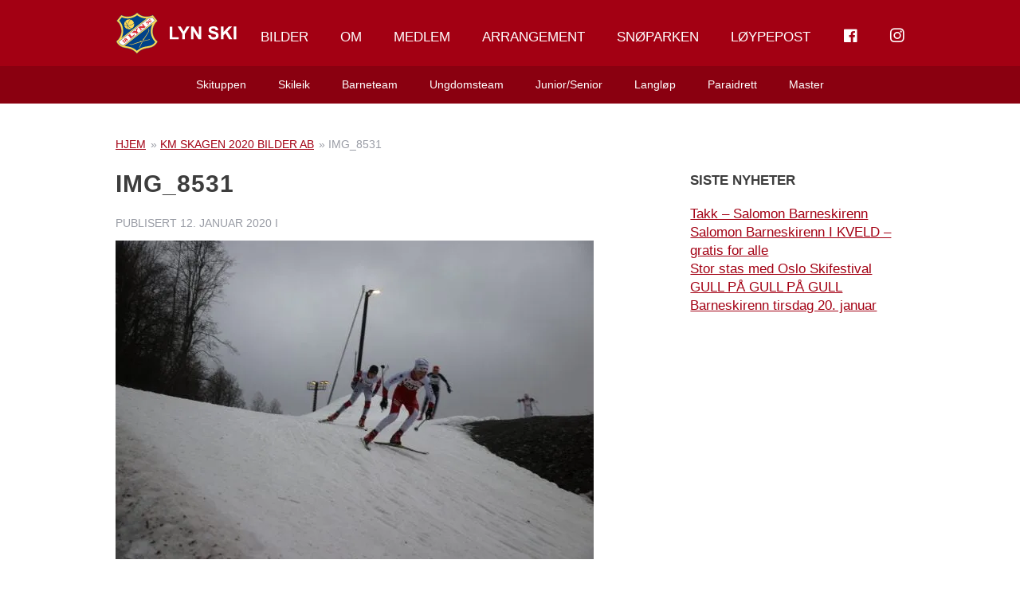

--- FILE ---
content_type: text/html; charset=UTF-8
request_url: https://lynski.no/bildegalleri/km-skagen-2020-bilder-ab/img_8531/
body_size: 21879
content:
<!doctype html><!--[if lt IE 7]><html lang="nb-NO" class="no-js lt-ie9 lt-ie8 lt-ie7"><![endif]-->
<!--[if (IE 7)&!(IEMobile)]><html lang="nb-NO" class="no-js lt-ie9 lt-ie8"><![endif]-->
<!--[if (IE 8)&!(IEMobile)]><html lang="nb-NO" class="no-js lt-ie9"><![endif]-->
<!--[if gt IE 8]><!--><html lang="nb-NO" class="no-js"><!--<![endif]--><head><script data-no-optimize="1">var litespeed_docref=sessionStorage.getItem("litespeed_docref");litespeed_docref&&(Object.defineProperty(document,"referrer",{get:function(){return litespeed_docref}}),sessionStorage.removeItem("litespeed_docref"));</script> <meta charset="utf-8"><meta http-equiv="X-UA-Compatible" content="IE=edge"><title>IMG_8531 - Lyn Ski</title><meta name="HandheldFriendly" content="True"><meta name="MobileOptimized" content="320"><meta name="viewport" content="width=device-width, initial-scale=1"/><link rel="apple-touch-icon" href="https://lynski.no/wp-content/themes/lynski/library/images/apple-touch-icon.png"><link rel="icon" href="https://lynski.no/wp-content/themes/lynski/favicon.png">
<!--[if IE]><link rel="shortcut icon" href="https://lynski.no/wp-content/themes/lynski/favicon.ico">
<![endif]--><meta name="msapplication-TileColor" content="#f01d4f"><meta name="msapplication-TileImage" content="https://lynski.no/wp-content/themes/lynski/library/images/win8-tile-icon.png"><meta name="theme-color" content="#121212"><link rel="pingback" href="https://lynski.no/xmlrpc.php"> <script type="litespeed/javascript" data-src="https://use.typekit.net/ozv0yom.js"></script> <script type="litespeed/javascript">try{Typekit.load({async:!0})}catch(e){}</script> <meta name='robots' content='index, follow, max-image-preview:large, max-snippet:-1, max-video-preview:-1' /><style>img:is([sizes="auto" i], [sizes^="auto," i]) { contain-intrinsic-size: 3000px 1500px }</style> <script id="cookieyes" type="litespeed/javascript" data-src="https://cdn-cookieyes.com/client_data/0b5433f5a54f376b8b01ec2e/script.js"></script> <script id="google_gtagjs-js-consent-mode-data-layer" type="litespeed/javascript">window.dataLayer=window.dataLayer||[];function gtag(){dataLayer.push(arguments)}
gtag('consent','default',{"ad_personalization":"denied","ad_storage":"denied","ad_user_data":"denied","analytics_storage":"denied","functionality_storage":"denied","security_storage":"denied","personalization_storage":"denied","region":["AT","BE","BG","CH","CY","CZ","DE","DK","EE","ES","FI","FR","GB","GR","HR","HU","IE","IS","IT","LI","LT","LU","LV","MT","NL","NO","PL","PT","RO","SE","SI","SK"],"wait_for_update":500});window._googlesitekitConsentCategoryMap={"statistics":["analytics_storage"],"marketing":["ad_storage","ad_user_data","ad_personalization"],"functional":["functionality_storage","security_storage"],"preferences":["personalization_storage"]};window._googlesitekitConsents={"ad_personalization":"denied","ad_storage":"denied","ad_user_data":"denied","analytics_storage":"denied","functionality_storage":"denied","security_storage":"denied","personalization_storage":"denied","region":["AT","BE","BG","CH","CY","CZ","DE","DK","EE","ES","FI","FR","GB","GR","HR","HU","IE","IS","IT","LI","LT","LU","LV","MT","NL","NO","PL","PT","RO","SE","SI","SK"],"wait_for_update":500}</script> <link rel="canonical" href="https://lynski.no/bildegalleri/km-skagen-2020-bilder-ab/img_8531/" /><meta property="og:locale" content="nb_NO" /><meta property="og:type" content="article" /><meta property="og:title" content="IMG_8531 - Lyn Ski" /><meta property="og:url" content="https://lynski.no/bildegalleri/km-skagen-2020-bilder-ab/img_8531/" /><meta property="og:site_name" content="Lyn Ski" /><meta property="article:publisher" content="https://www.facebook.com/LYN-SKI-266607156706646/?fref=ts" /><meta property="og:image" content="https://lynski.no/bildegalleri/km-skagen-2020-bilder-ab/img_8531" /><meta property="og:image:width" content="2048" /><meta property="og:image:height" content="1365" /><meta property="og:image:type" content="image/jpeg" /><meta name="twitter:card" content="summary_large_image" /> <script type="application/ld+json" class="yoast-schema-graph">{"@context":"https://schema.org","@graph":[{"@type":"WebPage","@id":"https://lynski.no/bildegalleri/km-skagen-2020-bilder-ab/img_8531/","url":"https://lynski.no/bildegalleri/km-skagen-2020-bilder-ab/img_8531/","name":"IMG_8531 - Lyn Ski","isPartOf":{"@id":"https://lynski.no/#website"},"primaryImageOfPage":{"@id":"https://lynski.no/bildegalleri/km-skagen-2020-bilder-ab/img_8531/#primaryimage"},"image":{"@id":"https://lynski.no/bildegalleri/km-skagen-2020-bilder-ab/img_8531/#primaryimage"},"thumbnailUrl":"https://lynski.no/wp-content/uploads/2020/01/IMG_8531-scaled.jpg","datePublished":"2020-01-12T17:43:57+00:00","breadcrumb":{"@id":"https://lynski.no/bildegalleri/km-skagen-2020-bilder-ab/img_8531/#breadcrumb"},"inLanguage":"nb-NO","potentialAction":[{"@type":"ReadAction","target":["https://lynski.no/bildegalleri/km-skagen-2020-bilder-ab/img_8531/"]}]},{"@type":"ImageObject","inLanguage":"nb-NO","@id":"https://lynski.no/bildegalleri/km-skagen-2020-bilder-ab/img_8531/#primaryimage","url":"https://lynski.no/wp-content/uploads/2020/01/IMG_8531-scaled.jpg","contentUrl":"https://lynski.no/wp-content/uploads/2020/01/IMG_8531-scaled.jpg","width":2048,"height":1365},{"@type":"BreadcrumbList","@id":"https://lynski.no/bildegalleri/km-skagen-2020-bilder-ab/img_8531/#breadcrumb","itemListElement":[{"@type":"ListItem","position":1,"name":"Hjem","item":"https://lynski.no/"},{"@type":"ListItem","position":2,"name":"KM SKAGEN 2020 bilder ab","item":"https://lynski.no/bildegalleri/km-skagen-2020-bilder-ab/"},{"@type":"ListItem","position":3,"name":"IMG_8531"}]},{"@type":"WebSite","@id":"https://lynski.no/#website","url":"https://lynski.no/","name":"Lyn Ski","description":"","publisher":{"@id":"https://lynski.no/#organization"},"potentialAction":[{"@type":"SearchAction","target":{"@type":"EntryPoint","urlTemplate":"https://lynski.no/?s={search_term_string}"},"query-input":{"@type":"PropertyValueSpecification","valueRequired":true,"valueName":"search_term_string"}}],"inLanguage":"nb-NO"},{"@type":"Organization","@id":"https://lynski.no/#organization","name":"LYN Ski","url":"https://lynski.no/","logo":{"@type":"ImageObject","inLanguage":"nb-NO","@id":"https://lynski.no/#/schema/logo/image/","url":"https://lynski.no/wp-content/uploads/2024/04/lynski-favicon.png","contentUrl":"https://lynski.no/wp-content/uploads/2024/04/lynski-favicon.png","width":512,"height":512,"caption":"LYN Ski"},"image":{"@id":"https://lynski.no/#/schema/logo/image/"},"sameAs":["https://www.facebook.com/LYN-SKI-266607156706646/?fref=ts","https://www.instagram.com/lynski1896/"]}]}</script> <link rel='dns-prefetch' href='//www.googletagmanager.com' /><link rel="alternate" type="application/rss+xml" title="Lyn Ski &raquo; strøm" href="https://lynski.no/feed/" /><link rel="alternate" type="application/rss+xml" title="Lyn Ski &raquo; kommentarstrøm" href="https://lynski.no/comments/feed/" /><style id="litespeed-ccss">body:after{content:url(/wp-content/plugins/instagram-feed/img/sbi-sprite.png);display:none}.dashicons{font-family:dashicons;display:inline-block;line-height:1;font-weight:400;font-style:normal;speak:never;text-decoration:inherit;text-transform:none;text-rendering:auto;-webkit-font-smoothing:antialiased;-moz-osx-font-smoothing:grayscale;width:20px;height:20px;font-size:20px;vertical-align:top;text-align:center}.dashicons-facebook:before{content:"\f304"}.fab{-moz-osx-font-smoothing:grayscale;-webkit-font-smoothing:antialiased;display:var(--fa-display,inline-block);font-style:normal;font-variant:normal;line-height:1;text-rendering:auto}:host,:root{--fa-font-brands:normal 400 1em/1 "Font Awesome 6 Brands"}.fab{font-family:"Font Awesome 6 Brands";font-weight:400}.fa-instagram:before{content:"\f16d"}:host,:root{--fa-font-regular:normal 400 1em/1 "Font Awesome 6 Free"}:host,:root{--fa-font-solid:normal 900 1em/1 "Font Awesome 6 Free"}.menu-item i._mi{display:inline-block;vertical-align:middle}.menu-item i._mi{width:auto;height:auto;margin-top:-.265em;font-size:1.2em;line-height:1}.visuallyhidden{overflow:hidden;clip:rect(0 0 0 0);position:absolute;width:1px;height:1px;margin:-1px;padding:0;border:0}ul{box-sizing:border-box}.entry-content{counter-reset:footnotes}:root{--wp--preset--font-size--normal:16px;--wp--preset--font-size--huge:42px}body{--wp--preset--color--black:#000;--wp--preset--color--cyan-bluish-gray:#abb8c3;--wp--preset--color--white:#fff;--wp--preset--color--pale-pink:#f78da7;--wp--preset--color--vivid-red:#cf2e2e;--wp--preset--color--luminous-vivid-orange:#ff6900;--wp--preset--color--luminous-vivid-amber:#fcb900;--wp--preset--color--light-green-cyan:#7bdcb5;--wp--preset--color--vivid-green-cyan:#00d084;--wp--preset--color--pale-cyan-blue:#8ed1fc;--wp--preset--color--vivid-cyan-blue:#0693e3;--wp--preset--color--vivid-purple:#9b51e0;--wp--preset--gradient--vivid-cyan-blue-to-vivid-purple:linear-gradient(135deg,rgba(6,147,227,1) 0%,#9b51e0 100%);--wp--preset--gradient--light-green-cyan-to-vivid-green-cyan:linear-gradient(135deg,#7adcb4 0%,#00d082 100%);--wp--preset--gradient--luminous-vivid-amber-to-luminous-vivid-orange:linear-gradient(135deg,rgba(252,185,0,1) 0%,rgba(255,105,0,1) 100%);--wp--preset--gradient--luminous-vivid-orange-to-vivid-red:linear-gradient(135deg,rgba(255,105,0,1) 0%,#cf2e2e 100%);--wp--preset--gradient--very-light-gray-to-cyan-bluish-gray:linear-gradient(135deg,#eee 0%,#a9b8c3 100%);--wp--preset--gradient--cool-to-warm-spectrum:linear-gradient(135deg,#4aeadc 0%,#9778d1 20%,#cf2aba 40%,#ee2c82 60%,#fb6962 80%,#fef84c 100%);--wp--preset--gradient--blush-light-purple:linear-gradient(135deg,#ffceec 0%,#9896f0 100%);--wp--preset--gradient--blush-bordeaux:linear-gradient(135deg,#fecda5 0%,#fe2d2d 50%,#6b003e 100%);--wp--preset--gradient--luminous-dusk:linear-gradient(135deg,#ffcb70 0%,#c751c0 50%,#4158d0 100%);--wp--preset--gradient--pale-ocean:linear-gradient(135deg,#fff5cb 0%,#b6e3d4 50%,#33a7b5 100%);--wp--preset--gradient--electric-grass:linear-gradient(135deg,#caf880 0%,#71ce7e 100%);--wp--preset--gradient--midnight:linear-gradient(135deg,#020381 0%,#2874fc 100%);--wp--preset--font-size--small:13px;--wp--preset--font-size--medium:20px;--wp--preset--font-size--large:36px;--wp--preset--font-size--x-large:42px;--wp--preset--spacing--20:.44rem;--wp--preset--spacing--30:.67rem;--wp--preset--spacing--40:1rem;--wp--preset--spacing--50:1.5rem;--wp--preset--spacing--60:2.25rem;--wp--preset--spacing--70:3.38rem;--wp--preset--spacing--80:5.06rem;--wp--preset--shadow--natural:6px 6px 9px rgba(0,0,0,.2);--wp--preset--shadow--deep:12px 12px 50px rgba(0,0,0,.4);--wp--preset--shadow--sharp:6px 6px 0px rgba(0,0,0,.2);--wp--preset--shadow--outlined:6px 6px 0px -3px rgba(255,255,255,1),6px 6px rgba(0,0,0,1);--wp--preset--shadow--crisp:6px 6px 0px rgba(0,0,0,1)}html,body,div,span,h1,h4,p,a,img,i,ul,li,header,section,article,nav,time{margin:0;padding:0;border:0;outline:0;background:0 0}article,header,main,nav,section{display:block}html{font-family:sans-serif;-ms-text-size-adjust:100%;-webkit-text-size-adjust:100%;font-size:62.5%}body{margin:0;font-size:18px;font-size:1.8rem;line-height:1.5em}a{background:0 0}h1{font-size:2em;margin:0}p{-webkit-hyphens:auto;-epub-hyphens:auto;-ms-hyphens:auto;hyphens:auto}ul{margin:10px 0}ul{padding:0;list-style-type:none}nav ul{list-style:none;list-style-image:none}img{border:0}*{box-sizing:border-box}.cf{zoom:1}.cf:before,.cf:after{content:"";display:table}.cf:after{clear:both}p{-ms-word-wrap:break-word;word-break:break-word;word-wrap:break-word;-webkit-hyphens:auto;-ms-hyphens:auto;hyphens:auto;-webkit-hyphenate-before:2;-webkit-hyphenate-after:3;hyphenate-lines:3;-webkit-font-feature-settings:"liga","dlig";-ms-font-feature-settings:"liga","dlig";-o-font-feature-settings:"liga","dlig";font-feature-settings:"liga","dlig"}.with-padding{padding:0 10px}.grid-skin{margin:0 -10px}@media (max-width:767px){.m-all{float:left;width:100%}}@media (min-width:768px) and (max-width:1029px){.t-1of3{float:left;width:33.33%}.t-2of3{float:left;width:66.66%}}@media (min-width:1030px){.d-2of7{float:left;width:28.5714286%}.d-5of7{float:left;width:71.4285715%}}body{font-family:"Hind","Helvetica Neue",Helvetica,Arial,sans-serif;font-size:100%;font-size:1.7rem;line-height:1.4em;color:#3d3d3d;background-color:#fff;-webkit-font-smoothing:antialiased;-moz-osx-font-smoothing:grayscale}html,body{overflow:auto;-webkit-overflow-scrolling:touch}.wrap{width:100%;margin:0 auto;padding:0 20px}a{color:#a30013}h1,h4{text-rendering:optimizelegibility;font-weight:200;line-height:1.2em;font-family:"Montserrat","Helvetica Neue",Helvetica,Arial,sans-serif}h1{font-size:3rem;text-transform:uppercase;letter-spacing:1px}h4{font-size:1.7rem}.header{background-color:#a30013;font-family:"brevia",monospace;position:relative;z-index:99;margin-bottom:40px}#inner-header{text-align:center}.custom-logo-link{display:inline-block;margin:15px auto;max-width:180px;line-height:0;position:relative;z-index:12}.custom-logo-link .custom-logo{width:100%;height:auto}#nav-toggle{position:absolute;text-align:right;display:inline-block;z-index:4;top:33px;left:20px;margin-right:0;text-decoration:none}#nav-toggle span,#nav-toggle span:before,#nav-toggle span:after{width:20px;height:2px;background-color:#fff;display:block}#nav-toggle span{margin:0 auto;position:relative;top:12px;float:left;margin-right:10px}#nav-toggle span:before,#nav-toggle span:after{position:absolute;content:''}#nav-toggle span:before{margin-top:-6px}#nav-toggle span:after{margin-top:6px}#nav-toggle:after{content:'Meny';background:0 0;position:relative;color:#fff;text-transform:none;top:0}.top-nav,.sub-nav{display:none}.nav{border-bottom:0;margin:0}.nav li a{display:block;color:#fff;text-decoration:none;padding:10px 20px}.mobile-nav{z-index:5;border-bottom:0;margin:0;background:#fff;text-align:left;position:absolute;top:46px;left:0;width:100%;box-shadow:0 0 15px 0 rgba(0,0,0,.2);-webkit-transform:translateY(-100%);transform:translateY(-100%)}.mobile-nav li{border-bottom:1px solid #f1f2f7}.mobile-nav li a{display:block;color:#3d3d3d;font-family:"Hind","Helvetica Neue",Helvetica,Arial,sans-serif;text-decoration:none;padding:10px 20px}.mobile-nav li.menu-item-has-children>a:after{content:'\f107';font-family:'FontAwesome';float:right}.mobile-nav li .sub-menu{margin:0;background:#f1f2f7;height:auto;max-height:0;overflow:hidden}.mobile-nav li .sub-menu li{border-bottom:1px solid #e1e3ee}.mobile-nav li .sub-menu li:last-child{border-bottom:0}.mobile-nav li .sub-menu .sub-menu{background:#1f3d8e}.mobile-nav li .sub-menu .sub-menu li{border-bottom:1px solid #1a3479}.mobile-nav li .sub-menu .sub-menu li a{color:#fff}.mobile-nav li .sub-menu .sub-menu li:last-child{border-bottom:0}.sub-nav{display:none;font-family:"Hind","Helvetica Neue",Helvetica,Arial,sans-serif;text-align:center;background:#8a0010}.sub-nav li{display:inline-block}.sub-nav li a{padding:10px 20px}#content{margin-top:0}.single-title,.entry-title{font-family:"Montserrat","Helvetica Neue",Helvetica,Arial,sans-serif;margin:0 0 20px;font-weight:700;word-break:break-word}.byline{font-size:1.4rem;font-style:normal;color:#999ca5;text-transform:uppercase;margin-bottom:10px}.entry-content>*{margin-bottom:20px}.entry-content>*:first-child{margin-top:0}.entry-content>*:last-child{margin-bottom:0}.entry-content img{margin:0 0 20px;max-width:100%;height:auto}.entry-content .size-medium{max-width:100%;height:auto}.nextprevious-nav{margin:0 0 40px}.widget{margin-bottom:0}.widget .widgettitle{font-size:1.7rem;margin-bottom:20px;font-weight:700;text-transform:uppercase;font-family:"Montserrat","Helvetica Neue",Helvetica,Arial,sans-serif}.widget>*{margin-bottom:20px}.widget>*:last-child{margin-bottom:40px}.widget:last-child{margin-bottom:0}#breadcrumbs{display:block;margin:0 0 20px;font-size:1.4rem;font-style:normal;color:#999ca5;text-transform:uppercase}#breadcrumbs span span a{margin:0 2px}#breadcrumbs span span a:first-child{margin-left:0}@media only screen and (min-width:768px){.wrap{width:730px;padding:0}.header{position:relative}#inner-header{position:relative;text-align:left}#nav-toggle,.mobile-nav{display:none}.main-nav{display:inline-block;position:absolute;top:0;width:100%;left:0;padding:0;line-height:1;text-align:right}.top-nav{z-index:8;position:relative}.top-nav li:last-child>a{padding-right:0}.sub-nav{z-index:7;position:relative}.top-nav,.sub-nav{display:inline-block;margin:0 auto;text-align:center}.top-nav li,.sub-nav li{float:left;position:relative;border-radius:0}.top-nav li a,.sub-nav li a{color:#3d3d3d;font-family:"Hind","Helvetica Neue",Helvetica,Arial,sans-serif;font-size:1.7rem;font-weight:200;border-radius:0}.top-nav li>ul.sub-menu{display:none;position:absolute;top:92px;left:0;width:270px;background:#fff;margin:0;line-height:1.3em;z-index:10}.top-nav li>ul.sub-menu li{display:block;width:100%;text-align:left;border-bottom:1px solid #f1f2f7}.top-nav li>ul.sub-menu li a{display:block;padding:15px 20px;font-size:1.4rem;color:#3d3d3d}.top-nav li>ul.sub-menu li:last-child{border-bottom:0}.top-nav li>ul.sub-menu li ul.sub-menu{background:#1f3d8e;left:269px;top:0;z-index:11}.top-nav li>ul.sub-menu li ul.sub-menu li{border-color:#1a3479}.top-nav li>ul.sub-menu li ul.sub-menu li a{color:#fff}.top-nav>li>a,.sub-nav>li>a{color:#fff;padding:38px 20px 37px;text-transform:uppercase}.top-nav>li>ul.sub-menu li{border:1px solid #e1e3ee;border-top:0}.top-nav>li>ul.sub-menu li:last-child{border:1px solid #e1e3ee;border-top:0}.sub-nav{display:block;margin:0 auto}.sub-nav li{float:none}.sub-nav>li:nth-child(1),.sub-nav>li:nth-child(2),.sub-nav>li:nth-child(3){right:0}.sub-nav>li:nth-child(4),.sub-nav>li:nth-child(5),.sub-nav>li:nth-child(6){left:0}.sub-nav>li>a{padding:12px 20px;font-size:1.4rem;text-transform:none}.sidebar{margin-top:4px}}@media only screen and (min-width:1030px){.wrap{width:990px}}p{-ms-word-wrap:break-word;word-break:break-word;word-wrap:break-word;-webkit-hyphens:auto;-moz-hyphens:auto;hyphens:auto;-webkit-hyphenate-before:2;-webkit-hyphenate-after:3;hyphenate-lines:3;-webkit-font-feature-settings:"liga","dlig";-moz-font-feature-settings:"liga=1, dlig=1";-ms-font-feature-settings:"liga","dlig";-o-font-feature-settings:"liga","dlig";font-feature-settings:"liga","dlig"}.wrap{width:730px;padding:0}.header{position:relative}#inner-header{position:relative;text-align:left}#nav-toggle,.mobile-nav{display:none}.main-nav{display:inline-block;position:absolute;top:0;width:100%;left:0;padding:0;line-height:1;text-align:right}.top-nav{z-index:8;position:relative}.top-nav li:last-child>a{padding-right:0}.sub-nav{z-index:7;position:relative}.top-nav,.sub-nav{display:inline-block;margin:0 auto;text-align:center}.top-nav li,.sub-nav li{float:left;position:relative;border-radius:0}.top-nav li a,.sub-nav li a{color:#3d3d3d;font-family:"Hind","Helvetica Neue",Helvetica,Arial,sans-serif;font-size:1.7rem;font-weight:200;border-radius:0}.top-nav li>ul.sub-menu{display:none;position:absolute;top:92px;left:0;width:270px;background:#fff;margin:0;line-height:1.3em;z-index:10}.top-nav li>ul.sub-menu li{display:block;width:100%;text-align:left;border-bottom:1px solid #f1f2f7}.top-nav li>ul.sub-menu li a{display:block;padding:15px 20px;font-size:1.4rem;color:#3d3d3d}.top-nav li>ul.sub-menu li:last-child{border-bottom:0}.top-nav li>ul.sub-menu li ul.sub-menu{background:#1f3d8e;left:269px;top:0;z-index:11}.top-nav li>ul.sub-menu li ul.sub-menu li{border-color:#1a3479}.top-nav li>ul.sub-menu li ul.sub-menu li a{color:#fff}.top-nav>li>a,.sub-nav>li>a{color:#fff;padding:38px 20px 37px;text-transform:uppercase}.top-nav>li>ul.sub-menu li{border:1px solid #e1e3ee;border-top:0}.top-nav>li>ul.sub-menu li:last-child{border:1px solid #e1e3ee;border-top:0}.sub-nav{display:block;margin:0 auto}.sub-nav li{float:none}.sub-nav>li:nth-child(1),.sub-nav>li:nth-child(2),.sub-nav>li:nth-child(3){right:0}.sub-nav>li:nth-child(4),.sub-nav>li:nth-child(5),.sub-nav>li:nth-child(6){left:0}.sub-nav>li>a{padding:12px 20px;font-size:1.4rem;text-transform:none}.sidebar{margin-top:4px}.wrap{width:990px}.fa-instagram:before{content:"\f16d"}</style><link rel="preload" data-asynced="1" data-optimized="2" as="style" onload="this.onload=null;this.rel='stylesheet'" href="https://lynski.no/wp-content/litespeed/ucss/6153a35d2d2d4a585016d34c13fabcfd.css?ver=f6d1e" /><script data-optimized="1" type="litespeed/javascript" data-src="https://lynski.no/wp-content/plugins/litespeed-cache/assets/js/css_async.min.js"></script> <style id='classic-theme-styles-inline-css' type='text/css'>/*! This file is auto-generated */
.wp-block-button__link{color:#fff;background-color:#32373c;border-radius:9999px;box-shadow:none;text-decoration:none;padding:calc(.667em + 2px) calc(1.333em + 2px);font-size:1.125em}.wp-block-file__button{background:#32373c;color:#fff;text-decoration:none}</style><style id='safe-svg-svg-icon-style-inline-css' type='text/css'>.safe-svg-cover{text-align:center}.safe-svg-cover .safe-svg-inside{display:inline-block;max-width:100%}.safe-svg-cover svg{fill:currentColor;height:100%;max-height:100%;max-width:100%;width:100%}</style><style id='global-styles-inline-css' type='text/css'>:root{--wp--preset--aspect-ratio--square: 1;--wp--preset--aspect-ratio--4-3: 4/3;--wp--preset--aspect-ratio--3-4: 3/4;--wp--preset--aspect-ratio--3-2: 3/2;--wp--preset--aspect-ratio--2-3: 2/3;--wp--preset--aspect-ratio--16-9: 16/9;--wp--preset--aspect-ratio--9-16: 9/16;--wp--preset--color--black: #000000;--wp--preset--color--cyan-bluish-gray: #abb8c3;--wp--preset--color--white: #ffffff;--wp--preset--color--pale-pink: #f78da7;--wp--preset--color--vivid-red: #cf2e2e;--wp--preset--color--luminous-vivid-orange: #ff6900;--wp--preset--color--luminous-vivid-amber: #fcb900;--wp--preset--color--light-green-cyan: #7bdcb5;--wp--preset--color--vivid-green-cyan: #00d084;--wp--preset--color--pale-cyan-blue: #8ed1fc;--wp--preset--color--vivid-cyan-blue: #0693e3;--wp--preset--color--vivid-purple: #9b51e0;--wp--preset--gradient--vivid-cyan-blue-to-vivid-purple: linear-gradient(135deg,rgba(6,147,227,1) 0%,rgb(155,81,224) 100%);--wp--preset--gradient--light-green-cyan-to-vivid-green-cyan: linear-gradient(135deg,rgb(122,220,180) 0%,rgb(0,208,130) 100%);--wp--preset--gradient--luminous-vivid-amber-to-luminous-vivid-orange: linear-gradient(135deg,rgba(252,185,0,1) 0%,rgba(255,105,0,1) 100%);--wp--preset--gradient--luminous-vivid-orange-to-vivid-red: linear-gradient(135deg,rgba(255,105,0,1) 0%,rgb(207,46,46) 100%);--wp--preset--gradient--very-light-gray-to-cyan-bluish-gray: linear-gradient(135deg,rgb(238,238,238) 0%,rgb(169,184,195) 100%);--wp--preset--gradient--cool-to-warm-spectrum: linear-gradient(135deg,rgb(74,234,220) 0%,rgb(151,120,209) 20%,rgb(207,42,186) 40%,rgb(238,44,130) 60%,rgb(251,105,98) 80%,rgb(254,248,76) 100%);--wp--preset--gradient--blush-light-purple: linear-gradient(135deg,rgb(255,206,236) 0%,rgb(152,150,240) 100%);--wp--preset--gradient--blush-bordeaux: linear-gradient(135deg,rgb(254,205,165) 0%,rgb(254,45,45) 50%,rgb(107,0,62) 100%);--wp--preset--gradient--luminous-dusk: linear-gradient(135deg,rgb(255,203,112) 0%,rgb(199,81,192) 50%,rgb(65,88,208) 100%);--wp--preset--gradient--pale-ocean: linear-gradient(135deg,rgb(255,245,203) 0%,rgb(182,227,212) 50%,rgb(51,167,181) 100%);--wp--preset--gradient--electric-grass: linear-gradient(135deg,rgb(202,248,128) 0%,rgb(113,206,126) 100%);--wp--preset--gradient--midnight: linear-gradient(135deg,rgb(2,3,129) 0%,rgb(40,116,252) 100%);--wp--preset--font-size--small: 13px;--wp--preset--font-size--medium: 20px;--wp--preset--font-size--large: 36px;--wp--preset--font-size--x-large: 42px;--wp--preset--spacing--20: 0.44rem;--wp--preset--spacing--30: 0.67rem;--wp--preset--spacing--40: 1rem;--wp--preset--spacing--50: 1.5rem;--wp--preset--spacing--60: 2.25rem;--wp--preset--spacing--70: 3.38rem;--wp--preset--spacing--80: 5.06rem;--wp--preset--shadow--natural: 6px 6px 9px rgba(0, 0, 0, 0.2);--wp--preset--shadow--deep: 12px 12px 50px rgba(0, 0, 0, 0.4);--wp--preset--shadow--sharp: 6px 6px 0px rgba(0, 0, 0, 0.2);--wp--preset--shadow--outlined: 6px 6px 0px -3px rgba(255, 255, 255, 1), 6px 6px rgba(0, 0, 0, 1);--wp--preset--shadow--crisp: 6px 6px 0px rgba(0, 0, 0, 1);}:where(.is-layout-flex){gap: 0.5em;}:where(.is-layout-grid){gap: 0.5em;}body .is-layout-flex{display: flex;}.is-layout-flex{flex-wrap: wrap;align-items: center;}.is-layout-flex > :is(*, div){margin: 0;}body .is-layout-grid{display: grid;}.is-layout-grid > :is(*, div){margin: 0;}:where(.wp-block-columns.is-layout-flex){gap: 2em;}:where(.wp-block-columns.is-layout-grid){gap: 2em;}:where(.wp-block-post-template.is-layout-flex){gap: 1.25em;}:where(.wp-block-post-template.is-layout-grid){gap: 1.25em;}.has-black-color{color: var(--wp--preset--color--black) !important;}.has-cyan-bluish-gray-color{color: var(--wp--preset--color--cyan-bluish-gray) !important;}.has-white-color{color: var(--wp--preset--color--white) !important;}.has-pale-pink-color{color: var(--wp--preset--color--pale-pink) !important;}.has-vivid-red-color{color: var(--wp--preset--color--vivid-red) !important;}.has-luminous-vivid-orange-color{color: var(--wp--preset--color--luminous-vivid-orange) !important;}.has-luminous-vivid-amber-color{color: var(--wp--preset--color--luminous-vivid-amber) !important;}.has-light-green-cyan-color{color: var(--wp--preset--color--light-green-cyan) !important;}.has-vivid-green-cyan-color{color: var(--wp--preset--color--vivid-green-cyan) !important;}.has-pale-cyan-blue-color{color: var(--wp--preset--color--pale-cyan-blue) !important;}.has-vivid-cyan-blue-color{color: var(--wp--preset--color--vivid-cyan-blue) !important;}.has-vivid-purple-color{color: var(--wp--preset--color--vivid-purple) !important;}.has-black-background-color{background-color: var(--wp--preset--color--black) !important;}.has-cyan-bluish-gray-background-color{background-color: var(--wp--preset--color--cyan-bluish-gray) !important;}.has-white-background-color{background-color: var(--wp--preset--color--white) !important;}.has-pale-pink-background-color{background-color: var(--wp--preset--color--pale-pink) !important;}.has-vivid-red-background-color{background-color: var(--wp--preset--color--vivid-red) !important;}.has-luminous-vivid-orange-background-color{background-color: var(--wp--preset--color--luminous-vivid-orange) !important;}.has-luminous-vivid-amber-background-color{background-color: var(--wp--preset--color--luminous-vivid-amber) !important;}.has-light-green-cyan-background-color{background-color: var(--wp--preset--color--light-green-cyan) !important;}.has-vivid-green-cyan-background-color{background-color: var(--wp--preset--color--vivid-green-cyan) !important;}.has-pale-cyan-blue-background-color{background-color: var(--wp--preset--color--pale-cyan-blue) !important;}.has-vivid-cyan-blue-background-color{background-color: var(--wp--preset--color--vivid-cyan-blue) !important;}.has-vivid-purple-background-color{background-color: var(--wp--preset--color--vivid-purple) !important;}.has-black-border-color{border-color: var(--wp--preset--color--black) !important;}.has-cyan-bluish-gray-border-color{border-color: var(--wp--preset--color--cyan-bluish-gray) !important;}.has-white-border-color{border-color: var(--wp--preset--color--white) !important;}.has-pale-pink-border-color{border-color: var(--wp--preset--color--pale-pink) !important;}.has-vivid-red-border-color{border-color: var(--wp--preset--color--vivid-red) !important;}.has-luminous-vivid-orange-border-color{border-color: var(--wp--preset--color--luminous-vivid-orange) !important;}.has-luminous-vivid-amber-border-color{border-color: var(--wp--preset--color--luminous-vivid-amber) !important;}.has-light-green-cyan-border-color{border-color: var(--wp--preset--color--light-green-cyan) !important;}.has-vivid-green-cyan-border-color{border-color: var(--wp--preset--color--vivid-green-cyan) !important;}.has-pale-cyan-blue-border-color{border-color: var(--wp--preset--color--pale-cyan-blue) !important;}.has-vivid-cyan-blue-border-color{border-color: var(--wp--preset--color--vivid-cyan-blue) !important;}.has-vivid-purple-border-color{border-color: var(--wp--preset--color--vivid-purple) !important;}.has-vivid-cyan-blue-to-vivid-purple-gradient-background{background: var(--wp--preset--gradient--vivid-cyan-blue-to-vivid-purple) !important;}.has-light-green-cyan-to-vivid-green-cyan-gradient-background{background: var(--wp--preset--gradient--light-green-cyan-to-vivid-green-cyan) !important;}.has-luminous-vivid-amber-to-luminous-vivid-orange-gradient-background{background: var(--wp--preset--gradient--luminous-vivid-amber-to-luminous-vivid-orange) !important;}.has-luminous-vivid-orange-to-vivid-red-gradient-background{background: var(--wp--preset--gradient--luminous-vivid-orange-to-vivid-red) !important;}.has-very-light-gray-to-cyan-bluish-gray-gradient-background{background: var(--wp--preset--gradient--very-light-gray-to-cyan-bluish-gray) !important;}.has-cool-to-warm-spectrum-gradient-background{background: var(--wp--preset--gradient--cool-to-warm-spectrum) !important;}.has-blush-light-purple-gradient-background{background: var(--wp--preset--gradient--blush-light-purple) !important;}.has-blush-bordeaux-gradient-background{background: var(--wp--preset--gradient--blush-bordeaux) !important;}.has-luminous-dusk-gradient-background{background: var(--wp--preset--gradient--luminous-dusk) !important;}.has-pale-ocean-gradient-background{background: var(--wp--preset--gradient--pale-ocean) !important;}.has-electric-grass-gradient-background{background: var(--wp--preset--gradient--electric-grass) !important;}.has-midnight-gradient-background{background: var(--wp--preset--gradient--midnight) !important;}.has-small-font-size{font-size: var(--wp--preset--font-size--small) !important;}.has-medium-font-size{font-size: var(--wp--preset--font-size--medium) !important;}.has-large-font-size{font-size: var(--wp--preset--font-size--large) !important;}.has-x-large-font-size{font-size: var(--wp--preset--font-size--x-large) !important;}
:where(.wp-block-post-template.is-layout-flex){gap: 1.25em;}:where(.wp-block-post-template.is-layout-grid){gap: 1.25em;}
:where(.wp-block-columns.is-layout-flex){gap: 2em;}:where(.wp-block-columns.is-layout-grid){gap: 2em;}
:root :where(.wp-block-pullquote){font-size: 1.5em;line-height: 1.6;}</style><!--[if lt IE 9]><link rel='stylesheet' id='bones-ie-only-css' href='https://lynski.no/wp-content/themes/lynski/library/css/ie.css' type='text/css' media='all' />
<![endif]--> <script id="cookie-law-info-wca-js-before" type="litespeed/javascript">const _ckyGsk=!0</script> <script type="litespeed/javascript" data-src="https://lynski.no/wp-includes/js/jquery/jquery.min.js" id="jquery-core-js"></script> <script id="hashbar-frontend-js-extra" type="litespeed/javascript">var hashbar_localize={"dont_show_bar_after_close":"","notification_display_time":"400","bar_keep_closed":"","cookies_expire_time":"","cookies_expire_type":""}</script> 
 <script type="litespeed/javascript" data-src="https://www.googletagmanager.com/gtag/js?id=GT-5MCCB7QB" id="google_gtagjs-js"></script> <script id="google_gtagjs-js-after" type="litespeed/javascript">window.dataLayer=window.dataLayer||[];function gtag(){dataLayer.push(arguments)}
gtag("set","linker",{"domains":["lynski.no"]});gtag("js",new Date());gtag("set","developer_id.dZTNiMT",!0);gtag("config","GT-5MCCB7QB")</script> <link rel="https://api.w.org/" href="https://lynski.no/wp-json/" /><link rel="alternate" title="JSON" type="application/json" href="https://lynski.no/wp-json/wp/v2/media/14015" /><link rel='shortlink' href='https://lynski.no/?p=14015' /><link rel="alternate" title="oEmbed (JSON)" type="application/json+oembed" href="https://lynski.no/wp-json/oembed/1.0/embed?url=https%3A%2F%2Flynski.no%2Fbildegalleri%2Fkm-skagen-2020-bilder-ab%2Fimg_8531%2F" /><link rel="alternate" title="oEmbed (XML)" type="text/xml+oembed" href="https://lynski.no/wp-json/oembed/1.0/embed?url=https%3A%2F%2Flynski.no%2Fbildegalleri%2Fkm-skagen-2020-bilder-ab%2Fimg_8531%2F&#038;format=xml" /><meta name="generator" content="Site Kit by Google 1.171.0" /><link rel="icon" href="https://lynski.no/wp-content/uploads/2024/04/cropped-lynski-favicon-32x32.png" sizes="32x32" /><link rel="icon" href="https://lynski.no/wp-content/uploads/2024/04/cropped-lynski-favicon-192x192.png" sizes="192x192" /><link rel="apple-touch-icon" href="https://lynski.no/wp-content/uploads/2024/04/cropped-lynski-favicon-180x180.png" /><meta name="msapplication-TileImage" content="https://lynski.no/wp-content/uploads/2024/04/cropped-lynski-favicon-270x270.png" /></head><body class="attachment wp-singular attachment-template-default single single-attachment postid-14015 attachmentid-14015 attachment-jpeg wp-custom-logo wp-theme-lynski" itemscope itemtype="http://schema.org/WebPage"><div id="container"><header class="header" role="banner" itemscope itemtype="http://schema.org/WPHeader"><div id="inner-header" class="wrap cf"><nav class="main-nav" role="navigation" itemscope itemtype="http://schema.org/SiteNavigationElement"><ul id="menu-hovedmeny" class="nav top-nav cf"><li id="menu-item-21833" class="menu-item menu-item-type-post_type menu-item-object-page menu-item-21833"><a href="https://lynski.no/bilder/">Bilder</a></li><li id="menu-item-4939" class="menu-item menu-item-type-post_type menu-item-object-page menu-item-has-children menu-item-4939"><a href="https://lynski.no/om-oss/">Om</a><ul class="sub-menu"><li id="menu-item-4949" class="menu-item menu-item-type-post_type menu-item-object-page menu-item-4949"><a href="https://lynski.no/om-oss/kontakt-oss/">Kontakt oss</a></li><li id="menu-item-4959" class="menu-item menu-item-type-post_type menu-item-object-page menu-item-has-children menu-item-4959"><a href="https://lynski.no/om-oss/">Klubben</a><ul class="sub-menu"><li id="menu-item-4958" class="menu-item menu-item-type-post_type menu-item-object-page menu-item-4958"><a href="https://lynski.no/om-oss/visjon-lyn-ski/">Visjon Lyn Ski</a></li><li id="menu-item-4956" class="menu-item menu-item-type-post_type menu-item-object-page menu-item-4956"><a href="https://lynski.no/om-oss/styret-i-lyn-ski/">Styret i Lyn Ski</a></li><li id="menu-item-4952" class="menu-item menu-item-type-post_type menu-item-object-page menu-item-4952"><a href="https://lynski.no/om-oss/lyn-posten/">LYN Posten</a></li><li id="menu-item-4941" class="menu-item menu-item-type-post_type menu-item-object-page menu-item-4941"><a href="https://lynski.no/om-oss/bruk-av-bilder/">Bruk av bilder</a></li></ul></li><li id="menu-item-10345" class="menu-item menu-item-type-post_type menu-item-object-page menu-item-has-children menu-item-10345"><a href="https://lynski.no/arsmote-lyn-ski/">Årsmøte LYN SKI</a><ul class="sub-menu"><li id="menu-item-21110" class="menu-item menu-item-type-post_type menu-item-object-page menu-item-21110"><a href="https://lynski.no/arsmote-2025/">Årsmøte LYN SKI 2025</a></li><li id="menu-item-19068" class="menu-item menu-item-type-post_type menu-item-object-page menu-item-19068"><a href="https://lynski.no/arsmote-lyn-ski-2024/">Årsmøte LYN SKI 2024</a></li><li id="menu-item-18629" class="menu-item menu-item-type-post_type menu-item-object-page menu-item-18629"><a href="https://lynski.no/arsmote-lyn-ski-2023/">ÅRSMØTE LYN SKI 2023</a></li><li id="menu-item-17507" class="menu-item menu-item-type-post_type menu-item-object-page menu-item-17507"><a href="https://lynski.no/arsmote-lyn-ski-2022/">Årsmøte LYN SKI 2022</a></li><li id="menu-item-15942" class="menu-item menu-item-type-post_type menu-item-object-page menu-item-15942"><a href="https://lynski.no/arsmote-2021/">Årsmøte LYN SKI 2021</a></li><li id="menu-item-14831" class="menu-item menu-item-type-post_type menu-item-object-page menu-item-14831"><a href="https://lynski.no/arsmote-lyn-ski-2020/">Årsmøte LYN SKI 2020</a></li><li id="menu-item-12256" class="menu-item menu-item-type-post_type menu-item-object-page menu-item-12256"><a href="https://lynski.no/arsmote-2019/">Årsmøte LYN SKI 2019</a></li><li id="menu-item-10632" class="menu-item menu-item-type-post_type menu-item-object-page menu-item-10632"><a href="https://lynski.no/arsmote-2018/">Årsmøte LYN SKI 2018</a></li><li id="menu-item-4940" class="menu-item menu-item-type-post_type menu-item-object-page menu-item-4940"><a href="https://lynski.no/om-oss/arsmote-lyn-ski-2016/">Årsmøte LYN SKI 2017</a></li></ul></li><li id="menu-item-11003" class="menu-item menu-item-type-post_type menu-item-object-page menu-item-11003"><a href="https://lynski.no/rubic-og-laget-mitt/">Rubic og Laget Mitt</a></li><li id="menu-item-10691" class="menu-item menu-item-type-post_type menu-item-object-page menu-item-has-children menu-item-10691"><a href="https://lynski.no/innsatspokal-lyn-ski/">Innsatspokal LYN SKI</a><ul class="sub-menu"><li id="menu-item-21695" class="menu-item menu-item-type-post_type menu-item-object-page menu-item-21695"><a href="https://lynski.no/vinnere-av-innsatspokal-2025/">Vinnere av Innsatspokal 2025</a></li><li id="menu-item-20454" class="menu-item menu-item-type-post_type menu-item-object-page menu-item-20454"><a href="https://lynski.no/vinnere-av-innsatspokal-2024/">Vinnere av innsatspokal 2024</a></li><li id="menu-item-20303" class="menu-item menu-item-type-post_type menu-item-object-page menu-item-20303"><a href="https://lynski.no/innsatspokal-2023/">Vinnere av innsatspokal 2023</a></li><li id="menu-item-17895" class="menu-item menu-item-type-post_type menu-item-object-page menu-item-17895"><a href="https://lynski.no/innsatspokal-2022/">Vinnere Innsatspokal 2022</a></li><li id="menu-item-16102" class="menu-item menu-item-type-post_type menu-item-object-page menu-item-16102"><a href="https://lynski.no/vinnere-innsatspokal-2021/">Vinnere Innsatspokal 2021</a></li><li id="menu-item-13806" class="menu-item menu-item-type-post_type menu-item-object-page menu-item-13806"><a href="https://lynski.no/vinnere-innsatspokal-2019/">Vinnere Innsatspokal 2019</a></li><li id="menu-item-10764" class="menu-item menu-item-type-post_type menu-item-object-page menu-item-10764"><a href="https://lynski.no/vinnere-innsatspokal-2018/">Vinnere Innsatspokal 2018</a></li><li id="menu-item-10767" class="menu-item menu-item-type-post_type menu-item-object-page menu-item-10767"><a href="https://lynski.no/vinnere-innsatspokal-2017/">Vinnere Innsatspokal 2017</a></li></ul></li><li id="menu-item-5285" class="menu-item menu-item-type-post_type_archive menu-item-object-bildegalleri menu-item-5285"><a href="https://lynski.no/bildegalleri/">Bildegalleri</a></li><li id="menu-item-13810" class="menu-item menu-item-type-post_type menu-item-object-page menu-item-has-children menu-item-13810"><a href="https://lynski.no/filmer/">Filmer</a><ul class="sub-menu"><li id="menu-item-5152" class="menu-item menu-item-type-post_type menu-item-object-page menu-item-5152"><a href="https://lynski.no/arrangement/filmer-beitostolen-nostalgia/">Filmer Beitostølen (nostalgia)</a></li></ul></li><li id="menu-item-4946" class="menu-item menu-item-type-post_type menu-item-object-page menu-item-has-children menu-item-4946"><a href="https://lynski.no/om-oss/klubbhus-og-hytte/">Klubbhus og Hytte</a><ul class="sub-menu"><li id="menu-item-4948" class="menu-item menu-item-type-post_type menu-item-object-page menu-item-4948"><a href="https://lynski.no/om-oss/klubbhus-og-hytte/lyn-klubbhus/">Lyn Klubbhus</a></li><li id="menu-item-4947" class="menu-item menu-item-type-post_type menu-item-object-page menu-item-4947"><a href="https://lynski.no/om-oss/klubbhus-og-hytte/lyn-hytta/">LYN Hytta</a></li></ul></li><li id="menu-item-10984" class="menu-item menu-item-type-post_type menu-item-object-page menu-item-10984"><a href="https://lynski.no/politiattester-lyn-ski/">Politiattester LYN SKI</a></li><li id="menu-item-6703" class="menu-item menu-item-type-post_type menu-item-object-page menu-item-6703"><a href="https://lynski.no/ren-klubb/">Ren klubb – Ren utøver</a></li><li id="menu-item-15589" class="menu-item menu-item-type-post_type menu-item-object-page menu-item-15589"><a href="https://lynski.no/kanonvipps/">Kanon</a></li><li id="menu-item-21952" class="menu-item menu-item-type-post_type menu-item-object-page menu-item-21952"><a href="https://lynski.no/aktivitetsstotte-fra-lyns-eldre/">Aktivitetsstøtte fra LYNs Eldre</a></li></ul></li><li id="menu-item-5079" class="menu-item menu-item-type-post_type menu-item-object-page menu-item-has-children menu-item-5079"><a href="https://lynski.no/medlem/">Medlem</a><ul class="sub-menu"><li id="menu-item-20882" class="menu-item menu-item-type-post_type menu-item-object-page menu-item-20882"><a href="https://lynski.no/velkommen-til-lyn-ski-2025-2026/">Velkommen til LYN SKI 2025-2026</a></li><li id="menu-item-5082" class="menu-item menu-item-type-post_type menu-item-object-page menu-item-5082"><a href="https://lynski.no/medlem/lyn-ski-bekledning/">LYN SKI TØY</a></li><li id="menu-item-20877" class="menu-item menu-item-type-post_type menu-item-object-page menu-item-20877"><a href="https://lynski.no/arshjul-lyn-ski/">Årshjul LYN SKI</a></li><li id="menu-item-4943" class="menu-item menu-item-type-post_type menu-item-object-page menu-item-4943"><a href="https://lynski.no/om-oss/dugnad-lyn-ski/">Dugnad LYN SKI</a></li><li id="menu-item-13828" class="menu-item menu-item-type-post_type menu-item-object-page menu-item-13828"><a href="https://lynski.no/pamelding-innmelding/">På &#038; Innmelding trening/Betaling</a></li><li id="menu-item-4967" class="menu-item menu-item-type-post_type menu-item-object-page menu-item-4967"><a href="https://lynski.no/treningstilbud-i-lyn-ski/arskull-sesong/">Årskull på ski</a></li><li id="menu-item-5162" class="menu-item menu-item-type-post_type menu-item-object-page menu-item-has-children menu-item-5162"><a href="https://lynski.no/arrangement/terminliste-langrenn-skirenn/">Terminliste Langrenn (SKIRENN)</a><ul class="sub-menu"><li id="menu-item-11528" class="menu-item menu-item-type-post_type menu-item-object-page menu-item-11528"><a href="https://lynski.no/cuper-for-ulike-skigrupper/">Skicuper for ulike skigrupper</a></li></ul></li><li id="menu-item-17890" class="menu-item menu-item-type-post_type menu-item-object-page menu-item-17890"><a href="https://lynski.no/treningsavgifter-og-skigrupper-2025-2026/">Treningsavgifter og skigrupper 2025-2026</a></li><li id="menu-item-18131" class="menu-item menu-item-type-post_type menu-item-object-page menu-item-18131"><a href="https://lynski.no/lyn-ski-i-korte-trekk/">LYN SKI i korte trekk</a></li><li id="menu-item-19609" class="menu-item menu-item-type-post_type menu-item-object-page menu-item-19609"><a href="https://lynski.no/rubic/">Rubic</a></li><li id="menu-item-19528" class="menu-item menu-item-type-post_type menu-item-object-page menu-item-19528"><a href="https://lynski.no/enkel-rubic-connect-hjelp/">Enkel Rubic-Connect hjelp</a></li><li id="menu-item-19836" class="menu-item menu-item-type-post_type menu-item-object-page menu-item-19836"><a href="https://lynski.no/tidtaking-og-brikker/">Tidtaking og brikker</a></li><li id="menu-item-5089" class="menu-item menu-item-type-post_type menu-item-object-page menu-item-5089"><a href="https://lynski.no/medlem/skilisens-13-ar/">Lisens (13 år +)</a></li><li id="menu-item-21910" class="menu-item menu-item-type-post_type menu-item-object-page menu-item-21910"><a href="https://lynski.no/fis-lisens/">FIS lisens (jr løpere +)</a></li><li id="menu-item-4975" class="menu-item menu-item-type-post_type menu-item-object-page menu-item-4975"><a href="https://lynski.no/treningstilbud-i-lyn-ski/hvor-trener-vi/">Hvor trener vi</a></li><li id="menu-item-19537" class="menu-item menu-item-type-post_type menu-item-object-page menu-item-19537"><a href="https://lynski.no/kveldsmat-lyn-ski/">Kveldsmat LYN SKI</a></li><li id="menu-item-5012" class="menu-item menu-item-type-post_type menu-item-object-page menu-item-5012"><a href="https://lynski.no/treningstilbud-i-lyn-ski/utviklingsplan-lyn-ski/">Utviklingsplan LYN SKI</a></li><li id="menu-item-5083" class="menu-item menu-item-type-post_type menu-item-object-page menu-item-5083"><a href="https://lynski.no/medlem/medlemfordeler/">Medlemsfordeler</a></li><li id="menu-item-14844" class="menu-item menu-item-type-post_type menu-item-object-page menu-item-has-children menu-item-14844"><a href="https://lynski.no/om-fluorforbud/">Om fluorforbud</a><ul class="sub-menu"><li id="menu-item-11368" class="menu-item menu-item-type-post_type menu-item-object-page menu-item-11368"><a href="https://lynski.no/bruk-av-fluor/">Bruk av FLUOR</a></li></ul></li><li id="menu-item-5090" class="menu-item menu-item-type-post_type menu-item-object-page menu-item-has-children menu-item-5090"><a href="https://lynski.no/medlem/skiutstyr-og-smoring/">Skiutstyr og Smøring</a><ul class="sub-menu"><li id="menu-item-5091" class="menu-item menu-item-type-post_type menu-item-object-page menu-item-5091"><a href="https://lynski.no/medlem/skiutstyr-og-smoring/info-om-skiutstyr/">Info om Skiutstyr</a></li><li id="menu-item-5092" class="menu-item menu-item-type-post_type menu-item-object-page menu-item-5092"><a href="https://lynski.no/medlem/skiutstyr-og-smoring/skismoring/">Skismøring</a></li></ul></li><li id="menu-item-10201" class="menu-item menu-item-type-post_type menu-item-object-page menu-item-10201"><a href="https://lynski.no/bytte-av-klubb/">Bytte av klubb</a></li><li id="menu-item-5094" class="menu-item menu-item-type-post_type menu-item-object-page menu-item-5094"><a href="https://lynski.no/medlem/utmelding/">Utmelding</a></li><li id="menu-item-18537" class="menu-item menu-item-type-post_type menu-item-object-page menu-item-18537"><a href="https://lynski.no/tapt-og-funnet/">Tapt og funnet</a></li></ul></li><li id="menu-item-5104" class="menu-item menu-item-type-post_type menu-item-object-page menu-item-has-children menu-item-5104"><a href="https://lynski.no/arrangement/">Arrangement</a><ul class="sub-menu"><li id="menu-item-5105" class="menu-item menu-item-type-post_type menu-item-object-page menu-item-5105"><a href="https://lynski.no/arrangement/trysil-familiesamling/">TRYSIL Familiesamling</a></li><li id="menu-item-5165" class="menu-item menu-item-type-post_type menu-item-object-page menu-item-5165"><a href="https://lynski.no/arrangement/vartrening-lyn-ski-barneteam/">Rulleski Vår &#038; Høst LYN SKI barneteam</a></li><li id="menu-item-6411" class="menu-item menu-item-type-post_type menu-item-object-page menu-item-6411"><a href="https://lynski.no/arrangement/sommerskiskolen-lyn/">Sognsvann Sommerskiskole</a></li><li id="menu-item-5160" class="menu-item menu-item-type-post_type menu-item-object-page menu-item-5160"><a href="https://lynski.no/arrangement/normarka-skogsmaraton/">Nordmarka Skogsmaraton</a></li><li id="menu-item-5166" class="menu-item menu-item-type-post_type menu-item-object-page menu-item-5166"><a href="https://lynski.no/arrangement/torsby/">Torsby</a></li><li id="menu-item-7993" class="menu-item menu-item-type-post_type menu-item-object-page menu-item-7993"><a href="https://lynski.no/arrangement/oslo-rulleskicup/">Oslo Rulleskicup</a></li><li id="menu-item-5159" class="menu-item menu-item-type-post_type menu-item-object-page menu-item-5159"><a href="https://lynski.no/arrangement/lyn-lopet-kick-off-for-alle/">LYN Løpet</a></li><li id="menu-item-5154" class="menu-item menu-item-type-post_type menu-item-object-page menu-item-5154"><a href="https://lynski.no/arrangement/ivar-formos-minnelop/">Ivar Formos Minneløp</a></li><li id="menu-item-6781" class="menu-item menu-item-type-post_type menu-item-object-page menu-item-6781"><a href="https://lynski.no/stafetter-lyn-ski/">Stafetter LYN SKI</a></li><li id="menu-item-5157" class="menu-item menu-item-type-post_type menu-item-object-page menu-item-5157"><a href="https://lynski.no/arrangement/km-skagen-oslo-sprint/">KM SKAGEN Oslo Sprint</a></li><li id="menu-item-5155" class="menu-item menu-item-type-post_type menu-item-object-page menu-item-has-children menu-item-5155"><a href="https://lynski.no/arrangement/klubbmesterskap-lyn-ski/">Klubbmesterskap LYN SKI</a><ul class="sub-menu"><li id="menu-item-21935" class="menu-item menu-item-type-post_type menu-item-object-page menu-item-21935"><a href="https://lynski.no/klubbmesterskap-2025/">Klubbmesterskap 2025</a></li><li id="menu-item-19999" class="menu-item menu-item-type-post_type menu-item-object-page menu-item-19999"><a href="https://lynski.no/klubbmesterskapet-2024/">Klubbmesterskapet 2024</a></li><li id="menu-item-18637" class="menu-item menu-item-type-post_type menu-item-object-page menu-item-18637"><a href="https://lynski.no/klubbmesterskapet-2023/">Klubbmesterskapet 2023</a></li><li id="menu-item-17703" class="menu-item menu-item-type-post_type menu-item-object-page menu-item-17703"><a href="https://lynski.no/klubbmesterskapet-2022/">Klubbmesterskapet 2022</a></li></ul></li><li id="menu-item-5164" class="menu-item menu-item-type-post_type menu-item-object-page menu-item-5164"><a href="https://lynski.no/arrangement/barneskirenn-i-snoparken/">Barneskirenn i Snøparken</a></li><li id="menu-item-12147" class="menu-item menu-item-type-post_type menu-item-object-page menu-item-12147"><a href="https://lynski.no/ungdomsbirken-lyn-ski/">Ungdomsbirken &#038; LYN SKI</a></li><li id="menu-item-15102" class="menu-item menu-item-type-post_type menu-item-object-page menu-item-15102"><a href="https://lynski.no/birken-voksne/">Birkebeinerrennet (Voksne)</a></li><li id="menu-item-12846" class="menu-item menu-item-type-post_type menu-item-object-page menu-item-12846"><a href="https://lynski.no/sondags-langturer/">Søndags langturer</a></li></ul></li><li id="menu-item-4955" class="menu-item menu-item-type-post_type menu-item-object-page menu-item-4955"><a href="https://lynski.no/om-oss/sognsvann-snopark/">Snøparken</a></li><li id="menu-item-20459" class="menu-item menu-item-type-post_type menu-item-object-page menu-item-20459"><a href="https://lynski.no/loypepost/">Løypepost</a></li><li id="menu-item-10989" class="menu-item menu-item-type-custom menu-item-object-custom menu-item-10989"><a target="_blank" href="https://www.facebook.com/LYN-SKI-266607156706646/"><i class="_mi dashicons dashicons-facebook" aria-hidden="true"></i><span class="visuallyhidden">FB</span></a></li><li id="menu-item-13913" class="menu-item menu-item-type-custom menu-item-object-custom menu-item-13913"><a target="_blank" href="https://www.instagram.com/lynski_langrenn/"><i class="_mi fab fa-instagram" aria-hidden="true"></i><span class="visuallyhidden">Instagram</span></a></li></ul></nav><a href="https://lynski.no/" class="custom-logo-link" rel="home"><img width="152" height="53" src="https://lynski.no/wp-content/uploads/2020/01/lynski_logo-1.svg" class="custom-logo" alt="Lyn Ski logo" decoding="async" /></a>
<a id="nav-toggle" href="#"><span></span></a></div><div id="sub-header"><nav class="sub-nav" role="navigation" itemscope itemtype="http://schema.org/SiteNavigationElement"><ul id="menu-skigrupper-header" class="nav sub-nav cf"><li id="menu-item-5279" class="menu-item menu-item-type-post_type menu-item-object-skigrupper menu-item-5279"><a href="https://lynski.no/skigrupper/skituppen/">Skituppen</a></li><li id="menu-item-5278" class="menu-item menu-item-type-post_type menu-item-object-skigrupper menu-item-5278"><a href="https://lynski.no/skigrupper/skileik/">Skileik</a></li><li id="menu-item-13877" class="menu-item menu-item-type-post_type menu-item-object-skigrupper menu-item-13877"><a href="https://lynski.no/skigrupper/barneteam/">Barneteam</a></li><li id="menu-item-13883" class="menu-item menu-item-type-post_type menu-item-object-skigrupper menu-item-13883"><a href="https://lynski.no/skigrupper/u-team/">Ungdomsteam</a></li><li id="menu-item-13886" class="menu-item menu-item-type-post_type menu-item-object-skigrupper menu-item-13886"><a href="https://lynski.no/skigrupper/junior-senior-2/">Junior/Senior</a></li><li id="menu-item-13889" class="menu-item menu-item-type-post_type menu-item-object-skigrupper menu-item-13889"><a href="https://lynski.no/skigrupper/langlop-2/">Langløp</a></li><li id="menu-item-13905" class="menu-item menu-item-type-post_type menu-item-object-skigrupper menu-item-13905"><a href="https://lynski.no/skigrupper/paraidrett/">Paraidrett</a></li><li id="menu-item-13899" class="menu-item menu-item-type-post_type menu-item-object-skigrupper menu-item-13899"><a href="https://lynski.no/skigrupper/master/">Master</a></li></ul></nav></div></header><div id="content"><div id="inner-content" class="wrap cf"><p id="breadcrumbs"><span><span><a href="https://lynski.no/">Hjem</a></span> » <span><a href="https://lynski.no/bildegalleri/km-skagen-2020-bilder-ab/">KM SKAGEN 2020 bilder ab</a></span> » <span class="breadcrumb_last" aria-current="page">IMG_8531</span></span></p><div class="grid-skin"><main id="main" class="m-all t-2of3 d-5of7 with-padding" role="main" itemscope itemtype="http://schema.org/Blog"><article id="post-14015" class="cf post-14015 attachment type-attachment status-inherit hentry" role="article" itemscope itemprop="blogPost" itemtype="http://schema.org/BlogPosting"><header class="article-header entry-header"><h1 class="entry-title single-title" itemprop="headline" rel="bookmark">IMG_8531</h1><p class="byline entry-meta vcard">
Publisert <time class="updated entry-time" datetime="2020-01-12" itemprop="datePublished">12. januar 2020</time> <span class="i">i</span> <span class="kategori"></span></p></header><section class="entry-content cf" itemprop="articleBody"><p class="attachment"><a href='https://lynski.no/wp-content/uploads/2020/01/IMG_8531-scaled.jpg'><img data-lazyloaded="1" src="[data-uri]" fetchpriority="high" decoding="async" width="600" height="400" data-src="https://lynski.no/wp-content/uploads/2020/01/IMG_8531-600x400.jpg.webp" class="attachment-medium size-medium" alt="" data-srcset="https://lynski.no/wp-content/uploads/2020/01/IMG_8531-600x400.jpg.webp 600w, https://lynski.no/wp-content/uploads/2020/01/IMG_8531-scaled.jpg.webp 2048w, https://lynski.no/wp-content/uploads/2020/01/IMG_8531-768x512.jpg.webp 768w, https://lynski.no/wp-content/uploads/2020/01/IMG_8531-1536x1024.jpg.webp 1536w" data-sizes="(max-width: 600px) 100vw, 600px" /></a></p></section></article><nav role="navigation" class="nextprevious-nav cf"></nav></main><div id="sidebar" class="sidebar m-all t-1of3 d-2of7 with-padding cf" role="complementary"><div id="equal_cat_widget-2" class="widget widget_equal_cat_widget"></div><div id="recent-posts-2" class="widget widget_recent_entries"><h4 class="widgettitle">Siste nyheter</h4><ul><li>
<a href="https://lynski.no/takk-salomon-barneskirenn/">Takk &#8211; Salomon Barneskirenn</a></li><li>
<a href="https://lynski.no/salomon-barneskirenn-i-kveld-gratis-for-alle/">Salomon Barneskirenn I KVELD &#8211; gratis for alle</a></li><li>
<a href="https://lynski.no/stor-stas-med-oslo-skifestival/">Stor stas med Oslo Skifestival</a></li><li>
<a href="https://lynski.no/gull-pa-gull-pa-gull/">GULL PÅ GULL PÅ GULL</a></li><li>
<a href="https://lynski.no/barneskirenn-tirsdag-20-januar/">Barneskirenn tirsdag 20. januar</a></li></ul></div></div></div></div><section class="viktige-lenker cf"><div class="wrap cf"><a href="https://lynski.no/pamelding-innmelding/" class="viktig-lenke">Påmelding til trening</a>
<a href="https://lynski.no/pamelding-innmelding/" class="viktig-lenke">Innmelding i klubb</a>
<a href="http://sommerskiskolenlyn.no/" target="_blank" class="sommerskiskolen viktig-lenke">Sommerskiskolen</a></div></section></div>
<a href="https://www.instagram.com/lynski_langrenn/" title="Gå til lynskisenior på Instagram" target="_blank" class="overskriftsboks instagram-overskrift cf"><div class="wrap cf"><h2 class="overskrift">Siste fra Instagram @lynski_langrenn</h2>
<span>Gå til Instagram<i class="fa fa-angle-right"></i></span></div>
</a><section class="instagram cf"><div class="wrap cf"><div id="sb_instagram"  class="sbi sbi_mob_col_1 sbi_tab_col_2 sbi_col_4 sbi_width_resp" style="padding-bottom: 10px;"	 data-feedid="*1"  data-res="auto" data-cols="4" data-colsmobile="1" data-colstablet="2" data-num="4" data-nummobile="4" data-item-padding="5"	 data-shortcode-atts="{&quot;feed&quot;:&quot;1&quot;}"  data-postid="14015" data-locatornonce="00c7e25f17" data-imageaspectratio="3:4" data-sbi-flags="favorLocal,gdpr"><div id="sbi_images"  style="gap: 10px;"><div class="sbi_item sbi_type_carousel sbi_new sbi_transition"
id="sbi_18126807925524629" data-date="1768916497"><div class="sbi_photo_wrap">
<a class="sbi_photo" href="https://www.instagram.com/p/DTvAs5vDfKc/" target="_blank" rel="noopener nofollow"
data-full-res="https://scontent.cdninstagram.com/v/t51.82787-15/618632615_18555143212053942_7745134190214990981_n.jpg?stp=dst-jpg_e35_tt6&#038;_nc_cat=105&#038;ccb=7-5&#038;_nc_sid=18de74&#038;efg=eyJlZmdfdGFnIjoiQ0FST1VTRUxfSVRFTS5iZXN0X2ltYWdlX3VybGdlbi5DMyJ9&#038;_nc_ohc=R6Kk4dGQvRgQ7kNvwEuAUHE&#038;_nc_oc=Adknctx4RDVCSSd_IhSolHBWQP7BOHyq2iAFJv-Le3zFexSI-3Q72wlHst5XvcKLwdc&#038;_nc_zt=23&#038;_nc_ht=scontent.cdninstagram.com&#038;edm=ANo9K5cEAAAA&#038;_nc_gid=9Fj_eE9Up0mPgipt-3Lsig&#038;oh=00_AfvxNfTy1SsOXrn556yQ6kKipZ51JC0kfs4Vs_Q8mbnlqw&#038;oe=698484D7"
data-img-src-set="{&quot;d&quot;:&quot;https:\/\/scontent.cdninstagram.com\/v\/t51.82787-15\/618632615_18555143212053942_7745134190214990981_n.jpg?stp=dst-jpg_e35_tt6&amp;_nc_cat=105&amp;ccb=7-5&amp;_nc_sid=18de74&amp;efg=eyJlZmdfdGFnIjoiQ0FST1VTRUxfSVRFTS5iZXN0X2ltYWdlX3VybGdlbi5DMyJ9&amp;_nc_ohc=R6Kk4dGQvRgQ7kNvwEuAUHE&amp;_nc_oc=Adknctx4RDVCSSd_IhSolHBWQP7BOHyq2iAFJv-Le3zFexSI-3Q72wlHst5XvcKLwdc&amp;_nc_zt=23&amp;_nc_ht=scontent.cdninstagram.com&amp;edm=ANo9K5cEAAAA&amp;_nc_gid=9Fj_eE9Up0mPgipt-3Lsig&amp;oh=00_AfvxNfTy1SsOXrn556yQ6kKipZ51JC0kfs4Vs_Q8mbnlqw&amp;oe=698484D7&quot;,&quot;150&quot;:&quot;https:\/\/scontent.cdninstagram.com\/v\/t51.82787-15\/618632615_18555143212053942_7745134190214990981_n.jpg?stp=dst-jpg_e35_tt6&amp;_nc_cat=105&amp;ccb=7-5&amp;_nc_sid=18de74&amp;efg=eyJlZmdfdGFnIjoiQ0FST1VTRUxfSVRFTS5iZXN0X2ltYWdlX3VybGdlbi5DMyJ9&amp;_nc_ohc=R6Kk4dGQvRgQ7kNvwEuAUHE&amp;_nc_oc=Adknctx4RDVCSSd_IhSolHBWQP7BOHyq2iAFJv-Le3zFexSI-3Q72wlHst5XvcKLwdc&amp;_nc_zt=23&amp;_nc_ht=scontent.cdninstagram.com&amp;edm=ANo9K5cEAAAA&amp;_nc_gid=9Fj_eE9Up0mPgipt-3Lsig&amp;oh=00_AfvxNfTy1SsOXrn556yQ6kKipZ51JC0kfs4Vs_Q8mbnlqw&amp;oe=698484D7&quot;,&quot;320&quot;:&quot;https:\/\/scontent.cdninstagram.com\/v\/t51.82787-15\/618632615_18555143212053942_7745134190214990981_n.jpg?stp=dst-jpg_e35_tt6&amp;_nc_cat=105&amp;ccb=7-5&amp;_nc_sid=18de74&amp;efg=eyJlZmdfdGFnIjoiQ0FST1VTRUxfSVRFTS5iZXN0X2ltYWdlX3VybGdlbi5DMyJ9&amp;_nc_ohc=R6Kk4dGQvRgQ7kNvwEuAUHE&amp;_nc_oc=Adknctx4RDVCSSd_IhSolHBWQP7BOHyq2iAFJv-Le3zFexSI-3Q72wlHst5XvcKLwdc&amp;_nc_zt=23&amp;_nc_ht=scontent.cdninstagram.com&amp;edm=ANo9K5cEAAAA&amp;_nc_gid=9Fj_eE9Up0mPgipt-3Lsig&amp;oh=00_AfvxNfTy1SsOXrn556yQ6kKipZ51JC0kfs4Vs_Q8mbnlqw&amp;oe=698484D7&quot;,&quot;640&quot;:&quot;https:\/\/scontent.cdninstagram.com\/v\/t51.82787-15\/618632615_18555143212053942_7745134190214990981_n.jpg?stp=dst-jpg_e35_tt6&amp;_nc_cat=105&amp;ccb=7-5&amp;_nc_sid=18de74&amp;efg=eyJlZmdfdGFnIjoiQ0FST1VTRUxfSVRFTS5iZXN0X2ltYWdlX3VybGdlbi5DMyJ9&amp;_nc_ohc=R6Kk4dGQvRgQ7kNvwEuAUHE&amp;_nc_oc=Adknctx4RDVCSSd_IhSolHBWQP7BOHyq2iAFJv-Le3zFexSI-3Q72wlHst5XvcKLwdc&amp;_nc_zt=23&amp;_nc_ht=scontent.cdninstagram.com&amp;edm=ANo9K5cEAAAA&amp;_nc_gid=9Fj_eE9Up0mPgipt-3Lsig&amp;oh=00_AfvxNfTy1SsOXrn556yQ6kKipZ51JC0kfs4Vs_Q8mbnlqw&amp;oe=698484D7&quot;}">
<span class="sbi-screenreader">Er du klar😃Vi rigger til renn…
Vi gleder oss til å</span>
<svg class="svg-inline--fa fa-clone fa-w-16 sbi_lightbox_carousel_icon" aria-hidden="true" aria-label="Clone" data-fa-proƒcessed="" data-prefix="far" data-icon="clone" role="img" xmlns="http://www.w3.org/2000/svg" viewBox="0 0 512 512">
<path fill="currentColor" d="M464 0H144c-26.51 0-48 21.49-48 48v48H48c-26.51 0-48 21.49-48 48v320c0 26.51 21.49 48 48 48h320c26.51 0 48-21.49 48-48v-48h48c26.51 0 48-21.49 48-48V48c0-26.51-21.49-48-48-48zM362 464H54a6 6 0 0 1-6-6V150a6 6 0 0 1 6-6h42v224c0 26.51 21.49 48 48 48h224v42a6 6 0 0 1-6 6zm96-96H150a6 6 0 0 1-6-6V54a6 6 0 0 1 6-6h308a6 6 0 0 1 6 6v308a6 6 0 0 1-6 6z"></path>
</svg>						<img data-lazyloaded="1" src="[data-uri]" width="1000" height="560" data-src="https://lynski.no/wp-content/plugins/instagram-feed/img/placeholder.png" alt="Er du klar😃Vi rigger til renn…
Vi gleder oss til å ønske tøffe 4-12 åringer velkommen til start😃❄️🌧️☃️🌧️❄️☃️🌧️❄️De yngste starter først, kl. 17:45, deretter går det fortløpende (se bilde for ca. starttider)Har du ikke meldt på den unge lovende enda, så er det bare å dukke opp, alle får være med.
Du må likevel gjøre en registrering, helst før dere kommer (eller etter) på Rubic, se link i bio…Vi kjører full rulle med Salomon barneskirenn. Full rigg, kiosk, musikk, speaker, premie i mål, løyper og en super vinterettermiddag🙂#lynski #lynskilangrenn #sognsvannsnøpark #salomonbarneskirenn #barneskirennisnøparken" aria-hidden="true">
</a></div></div><div class="sbi_item sbi_type_carousel sbi_new sbi_transition"
id="sbi_17930420097174660" data-date="1768916299"><div class="sbi_photo_wrap">
<a class="sbi_photo" href="https://www.instagram.com/p/DTvAUwajZ-5/" target="_blank" rel="noopener nofollow"
data-full-res="https://scontent.cdninstagram.com/v/t51.82787-15/618849098_18555142489053942_8900266967920245547_n.jpg?stp=dst-jpg_e35_tt6&#038;_nc_cat=102&#038;ccb=7-5&#038;_nc_sid=18de74&#038;efg=eyJlZmdfdGFnIjoiQ0FST1VTRUxfSVRFTS5iZXN0X2ltYWdlX3VybGdlbi5DMyJ9&#038;_nc_ohc=6ara_F1N2XkQ7kNvwEhDF5V&#038;_nc_oc=AdkotGiQ_jRqFZa8AxdNI6o49JVS3BkgSUyCKBSAUfVYajj7nU1KgsQoepSk6aIzsGA&#038;_nc_zt=23&#038;_nc_ht=scontent.cdninstagram.com&#038;edm=ANo9K5cEAAAA&#038;_nc_gid=9Fj_eE9Up0mPgipt-3Lsig&#038;oh=00_AfuwRSSdLbNRBmv9fSGJcyucjsOrzZJsUDYGRylL-z49tw&#038;oe=698456EF"
data-img-src-set="{&quot;d&quot;:&quot;https:\/\/scontent.cdninstagram.com\/v\/t51.82787-15\/618849098_18555142489053942_8900266967920245547_n.jpg?stp=dst-jpg_e35_tt6&amp;_nc_cat=102&amp;ccb=7-5&amp;_nc_sid=18de74&amp;efg=eyJlZmdfdGFnIjoiQ0FST1VTRUxfSVRFTS5iZXN0X2ltYWdlX3VybGdlbi5DMyJ9&amp;_nc_ohc=6ara_F1N2XkQ7kNvwEhDF5V&amp;_nc_oc=AdkotGiQ_jRqFZa8AxdNI6o49JVS3BkgSUyCKBSAUfVYajj7nU1KgsQoepSk6aIzsGA&amp;_nc_zt=23&amp;_nc_ht=scontent.cdninstagram.com&amp;edm=ANo9K5cEAAAA&amp;_nc_gid=9Fj_eE9Up0mPgipt-3Lsig&amp;oh=00_AfuwRSSdLbNRBmv9fSGJcyucjsOrzZJsUDYGRylL-z49tw&amp;oe=698456EF&quot;,&quot;150&quot;:&quot;https:\/\/scontent.cdninstagram.com\/v\/t51.82787-15\/618849098_18555142489053942_8900266967920245547_n.jpg?stp=dst-jpg_e35_tt6&amp;_nc_cat=102&amp;ccb=7-5&amp;_nc_sid=18de74&amp;efg=eyJlZmdfdGFnIjoiQ0FST1VTRUxfSVRFTS5iZXN0X2ltYWdlX3VybGdlbi5DMyJ9&amp;_nc_ohc=6ara_F1N2XkQ7kNvwEhDF5V&amp;_nc_oc=AdkotGiQ_jRqFZa8AxdNI6o49JVS3BkgSUyCKBSAUfVYajj7nU1KgsQoepSk6aIzsGA&amp;_nc_zt=23&amp;_nc_ht=scontent.cdninstagram.com&amp;edm=ANo9K5cEAAAA&amp;_nc_gid=9Fj_eE9Up0mPgipt-3Lsig&amp;oh=00_AfuwRSSdLbNRBmv9fSGJcyucjsOrzZJsUDYGRylL-z49tw&amp;oe=698456EF&quot;,&quot;320&quot;:&quot;https:\/\/scontent.cdninstagram.com\/v\/t51.82787-15\/618849098_18555142489053942_8900266967920245547_n.jpg?stp=dst-jpg_e35_tt6&amp;_nc_cat=102&amp;ccb=7-5&amp;_nc_sid=18de74&amp;efg=eyJlZmdfdGFnIjoiQ0FST1VTRUxfSVRFTS5iZXN0X2ltYWdlX3VybGdlbi5DMyJ9&amp;_nc_ohc=6ara_F1N2XkQ7kNvwEhDF5V&amp;_nc_oc=AdkotGiQ_jRqFZa8AxdNI6o49JVS3BkgSUyCKBSAUfVYajj7nU1KgsQoepSk6aIzsGA&amp;_nc_zt=23&amp;_nc_ht=scontent.cdninstagram.com&amp;edm=ANo9K5cEAAAA&amp;_nc_gid=9Fj_eE9Up0mPgipt-3Lsig&amp;oh=00_AfuwRSSdLbNRBmv9fSGJcyucjsOrzZJsUDYGRylL-z49tw&amp;oe=698456EF&quot;,&quot;640&quot;:&quot;https:\/\/scontent.cdninstagram.com\/v\/t51.82787-15\/618849098_18555142489053942_8900266967920245547_n.jpg?stp=dst-jpg_e35_tt6&amp;_nc_cat=102&amp;ccb=7-5&amp;_nc_sid=18de74&amp;efg=eyJlZmdfdGFnIjoiQ0FST1VTRUxfSVRFTS5iZXN0X2ltYWdlX3VybGdlbi5DMyJ9&amp;_nc_ohc=6ara_F1N2XkQ7kNvwEhDF5V&amp;_nc_oc=AdkotGiQ_jRqFZa8AxdNI6o49JVS3BkgSUyCKBSAUfVYajj7nU1KgsQoepSk6aIzsGA&amp;_nc_zt=23&amp;_nc_ht=scontent.cdninstagram.com&amp;edm=ANo9K5cEAAAA&amp;_nc_gid=9Fj_eE9Up0mPgipt-3Lsig&amp;oh=00_AfuwRSSdLbNRBmv9fSGJcyucjsOrzZJsUDYGRylL-z49tw&amp;oe=698456EF&quot;}">
<span class="sbi-screenreader">Glemte du å melde på den håpefulle til dagens grat</span>
<svg class="svg-inline--fa fa-clone fa-w-16 sbi_lightbox_carousel_icon" aria-hidden="true" aria-label="Clone" data-fa-proƒcessed="" data-prefix="far" data-icon="clone" role="img" xmlns="http://www.w3.org/2000/svg" viewBox="0 0 512 512">
<path fill="currentColor" d="M464 0H144c-26.51 0-48 21.49-48 48v48H48c-26.51 0-48 21.49-48 48v320c0 26.51 21.49 48 48 48h320c26.51 0 48-21.49 48-48v-48h48c26.51 0 48-21.49 48-48V48c0-26.51-21.49-48-48-48zM362 464H54a6 6 0 0 1-6-6V150a6 6 0 0 1 6-6h42v224c0 26.51 21.49 48 48 48h224v42a6 6 0 0 1-6 6zm96-96H150a6 6 0 0 1-6-6V54a6 6 0 0 1 6-6h308a6 6 0 0 1 6 6v308a6 6 0 0 1-6 6z"></path>
</svg>						<img data-lazyloaded="1" src="[data-uri]" width="1000" height="560" data-src="https://lynski.no/wp-content/plugins/instagram-feed/img/placeholder.png" alt="Glemte du å melde på den håpefulle til dagens gratis Salomon Barneskirenn❓
Da er det bare å dukke opp, alle får være med.Du må likevel gjøre en registrering, helst før dere kommer (eller etter) på Rubic, se link i bio…Vi kjører full rulle med skirenn i snøstormen❄️🌧️☃️❄️ Full rigg, kiosk, musikk, speaker, premie i mål, løyper og en herlig vinterettermiddag🙂#lynski #lynskilangrenn #sognsvannsnøpark #salomonbarneskirenn #barneskirennisnøparken" aria-hidden="true">
</a></div></div><div class="sbi_item sbi_type_image sbi_new sbi_transition"
id="sbi_18075568547587800" data-date="1768827185"><div class="sbi_photo_wrap">
<a class="sbi_photo" href="https://www.instagram.com/p/DTsWWkiDCuG/" target="_blank" rel="noopener nofollow"
data-full-res="https://scontent.cdninstagram.com/v/t51.82787-15/619343085_18554969707053942_1631551545550541251_n.jpg?stp=dst-jpg_e35_tt6&#038;_nc_cat=110&#038;ccb=7-5&#038;_nc_sid=18de74&#038;efg=eyJlZmdfdGFnIjoiRkVFRC5iZXN0X2ltYWdlX3VybGdlbi5DMyJ9&#038;_nc_ohc=lb1dpZNgKJsQ7kNvwFev6tN&#038;_nc_oc=Adnw3gEqG3x73VNPESwykHh-LtHaxnHPn102NBQfW6znF9srzEQCPG2R7DyPLe98XzA&#038;_nc_zt=23&#038;_nc_ht=scontent.cdninstagram.com&#038;edm=ANo9K5cEAAAA&#038;_nc_gid=9Fj_eE9Up0mPgipt-3Lsig&#038;oh=00_AftTBj9MO6aw1olyTAop0LzolThNmkSPk5eNYE9NjHbmCA&#038;oe=6984683F"
data-img-src-set="{&quot;d&quot;:&quot;https:\/\/scontent.cdninstagram.com\/v\/t51.82787-15\/619343085_18554969707053942_1631551545550541251_n.jpg?stp=dst-jpg_e35_tt6&amp;_nc_cat=110&amp;ccb=7-5&amp;_nc_sid=18de74&amp;efg=eyJlZmdfdGFnIjoiRkVFRC5iZXN0X2ltYWdlX3VybGdlbi5DMyJ9&amp;_nc_ohc=lb1dpZNgKJsQ7kNvwFev6tN&amp;_nc_oc=Adnw3gEqG3x73VNPESwykHh-LtHaxnHPn102NBQfW6znF9srzEQCPG2R7DyPLe98XzA&amp;_nc_zt=23&amp;_nc_ht=scontent.cdninstagram.com&amp;edm=ANo9K5cEAAAA&amp;_nc_gid=9Fj_eE9Up0mPgipt-3Lsig&amp;oh=00_AftTBj9MO6aw1olyTAop0LzolThNmkSPk5eNYE9NjHbmCA&amp;oe=6984683F&quot;,&quot;150&quot;:&quot;https:\/\/scontent.cdninstagram.com\/v\/t51.82787-15\/619343085_18554969707053942_1631551545550541251_n.jpg?stp=dst-jpg_e35_tt6&amp;_nc_cat=110&amp;ccb=7-5&amp;_nc_sid=18de74&amp;efg=eyJlZmdfdGFnIjoiRkVFRC5iZXN0X2ltYWdlX3VybGdlbi5DMyJ9&amp;_nc_ohc=lb1dpZNgKJsQ7kNvwFev6tN&amp;_nc_oc=Adnw3gEqG3x73VNPESwykHh-LtHaxnHPn102NBQfW6znF9srzEQCPG2R7DyPLe98XzA&amp;_nc_zt=23&amp;_nc_ht=scontent.cdninstagram.com&amp;edm=ANo9K5cEAAAA&amp;_nc_gid=9Fj_eE9Up0mPgipt-3Lsig&amp;oh=00_AftTBj9MO6aw1olyTAop0LzolThNmkSPk5eNYE9NjHbmCA&amp;oe=6984683F&quot;,&quot;320&quot;:&quot;https:\/\/scontent.cdninstagram.com\/v\/t51.82787-15\/619343085_18554969707053942_1631551545550541251_n.jpg?stp=dst-jpg_e35_tt6&amp;_nc_cat=110&amp;ccb=7-5&amp;_nc_sid=18de74&amp;efg=eyJlZmdfdGFnIjoiRkVFRC5iZXN0X2ltYWdlX3VybGdlbi5DMyJ9&amp;_nc_ohc=lb1dpZNgKJsQ7kNvwFev6tN&amp;_nc_oc=Adnw3gEqG3x73VNPESwykHh-LtHaxnHPn102NBQfW6znF9srzEQCPG2R7DyPLe98XzA&amp;_nc_zt=23&amp;_nc_ht=scontent.cdninstagram.com&amp;edm=ANo9K5cEAAAA&amp;_nc_gid=9Fj_eE9Up0mPgipt-3Lsig&amp;oh=00_AftTBj9MO6aw1olyTAop0LzolThNmkSPk5eNYE9NjHbmCA&amp;oe=6984683F&quot;,&quot;640&quot;:&quot;https:\/\/scontent.cdninstagram.com\/v\/t51.82787-15\/619343085_18554969707053942_1631551545550541251_n.jpg?stp=dst-jpg_e35_tt6&amp;_nc_cat=110&amp;ccb=7-5&amp;_nc_sid=18de74&amp;efg=eyJlZmdfdGFnIjoiRkVFRC5iZXN0X2ltYWdlX3VybGdlbi5DMyJ9&amp;_nc_ohc=lb1dpZNgKJsQ7kNvwFev6tN&amp;_nc_oc=Adnw3gEqG3x73VNPESwykHh-LtHaxnHPn102NBQfW6znF9srzEQCPG2R7DyPLe98XzA&amp;_nc_zt=23&amp;_nc_ht=scontent.cdninstagram.com&amp;edm=ANo9K5cEAAAA&amp;_nc_gid=9Fj_eE9Up0mPgipt-3Lsig&amp;oh=00_AftTBj9MO6aw1olyTAop0LzolThNmkSPk5eNYE9NjHbmCA&amp;oe=6984683F&quot;}">
<span class="sbi-screenreader">❄️❄️GRATIS skirenn i nabolaget for 4-12 åringer‼️ </span>
<img data-lazyloaded="1" src="[data-uri]" width="1000" height="560" data-src="https://lynski.no/wp-content/plugins/instagram-feed/img/placeholder.png" alt="❄️❄️GRATIS skirenn i nabolaget for 4-12 åringer‼️ Tirsdag 20. januar i Sognsvann Snøpark❄️❄️❄️Salomon barneskirenn er et gla’renn, med lave skuldre, ingen tidtaking og ingen rangering, KUN masse moro🥳🎉
Alle er velkommen, hvor enn du bor og hvor fort du måtte gå på ski! Du trenger ikke å være medlem av en klubb.Se link i bio for påmelding og mer informasjon…#lynski #lynskilangrenn #sognsvannsnøpark #salomonbarneskirenn #barneskirennisnøparken" aria-hidden="true">
</a></div></div><div class="sbi_item sbi_type_carousel sbi_new sbi_transition"
id="sbi_17998225715854947" data-date="1768825856"><div class="sbi_photo_wrap">
<a class="sbi_photo" href="https://www.instagram.com/p/DTsT0SzjNxJ/" target="_blank" rel="noopener nofollow"
data-full-res="https://scontent.cdninstagram.com/v/t51.82787-15/619732302_18554967100053942_1513105357406867913_n.jpg?stp=dst-jpg_e35_tt6&#038;_nc_cat=105&#038;ccb=7-5&#038;_nc_sid=18de74&#038;efg=eyJlZmdfdGFnIjoiQ0FST1VTRUxfSVRFTS5iZXN0X2ltYWdlX3VybGdlbi5DMyJ9&#038;_nc_ohc=f3EY6S_AOqYQ7kNvwG_2ts-&#038;_nc_oc=AdmI-bDemv9ewafg2yvEzCOLkCvWENu0JJsZmixp7CskUqTLqdiV0nTlziPo4m5rFRc&#038;_nc_zt=23&#038;_nc_ht=scontent.cdninstagram.com&#038;edm=ANo9K5cEAAAA&#038;_nc_gid=9Fj_eE9Up0mPgipt-3Lsig&#038;oh=00_AftwM4WzCOkkMDbWz0Ape8xIOEf3AGwyy6nrDflRW9-RWg&#038;oe=698456AA"
data-img-src-set="{&quot;d&quot;:&quot;https:\/\/scontent.cdninstagram.com\/v\/t51.82787-15\/619732302_18554967100053942_1513105357406867913_n.jpg?stp=dst-jpg_e35_tt6&amp;_nc_cat=105&amp;ccb=7-5&amp;_nc_sid=18de74&amp;efg=eyJlZmdfdGFnIjoiQ0FST1VTRUxfSVRFTS5iZXN0X2ltYWdlX3VybGdlbi5DMyJ9&amp;_nc_ohc=f3EY6S_AOqYQ7kNvwG_2ts-&amp;_nc_oc=AdmI-bDemv9ewafg2yvEzCOLkCvWENu0JJsZmixp7CskUqTLqdiV0nTlziPo4m5rFRc&amp;_nc_zt=23&amp;_nc_ht=scontent.cdninstagram.com&amp;edm=ANo9K5cEAAAA&amp;_nc_gid=9Fj_eE9Up0mPgipt-3Lsig&amp;oh=00_AftwM4WzCOkkMDbWz0Ape8xIOEf3AGwyy6nrDflRW9-RWg&amp;oe=698456AA&quot;,&quot;150&quot;:&quot;https:\/\/scontent.cdninstagram.com\/v\/t51.82787-15\/619732302_18554967100053942_1513105357406867913_n.jpg?stp=dst-jpg_e35_tt6&amp;_nc_cat=105&amp;ccb=7-5&amp;_nc_sid=18de74&amp;efg=eyJlZmdfdGFnIjoiQ0FST1VTRUxfSVRFTS5iZXN0X2ltYWdlX3VybGdlbi5DMyJ9&amp;_nc_ohc=f3EY6S_AOqYQ7kNvwG_2ts-&amp;_nc_oc=AdmI-bDemv9ewafg2yvEzCOLkCvWENu0JJsZmixp7CskUqTLqdiV0nTlziPo4m5rFRc&amp;_nc_zt=23&amp;_nc_ht=scontent.cdninstagram.com&amp;edm=ANo9K5cEAAAA&amp;_nc_gid=9Fj_eE9Up0mPgipt-3Lsig&amp;oh=00_AftwM4WzCOkkMDbWz0Ape8xIOEf3AGwyy6nrDflRW9-RWg&amp;oe=698456AA&quot;,&quot;320&quot;:&quot;https:\/\/scontent.cdninstagram.com\/v\/t51.82787-15\/619732302_18554967100053942_1513105357406867913_n.jpg?stp=dst-jpg_e35_tt6&amp;_nc_cat=105&amp;ccb=7-5&amp;_nc_sid=18de74&amp;efg=eyJlZmdfdGFnIjoiQ0FST1VTRUxfSVRFTS5iZXN0X2ltYWdlX3VybGdlbi5DMyJ9&amp;_nc_ohc=f3EY6S_AOqYQ7kNvwG_2ts-&amp;_nc_oc=AdmI-bDemv9ewafg2yvEzCOLkCvWENu0JJsZmixp7CskUqTLqdiV0nTlziPo4m5rFRc&amp;_nc_zt=23&amp;_nc_ht=scontent.cdninstagram.com&amp;edm=ANo9K5cEAAAA&amp;_nc_gid=9Fj_eE9Up0mPgipt-3Lsig&amp;oh=00_AftwM4WzCOkkMDbWz0Ape8xIOEf3AGwyy6nrDflRW9-RWg&amp;oe=698456AA&quot;,&quot;640&quot;:&quot;https:\/\/scontent.cdninstagram.com\/v\/t51.82787-15\/619732302_18554967100053942_1513105357406867913_n.jpg?stp=dst-jpg_e35_tt6&amp;_nc_cat=105&amp;ccb=7-5&amp;_nc_sid=18de74&amp;efg=eyJlZmdfdGFnIjoiQ0FST1VTRUxfSVRFTS5iZXN0X2ltYWdlX3VybGdlbi5DMyJ9&amp;_nc_ohc=f3EY6S_AOqYQ7kNvwG_2ts-&amp;_nc_oc=AdmI-bDemv9ewafg2yvEzCOLkCvWENu0JJsZmixp7CskUqTLqdiV0nTlziPo4m5rFRc&amp;_nc_zt=23&amp;_nc_ht=scontent.cdninstagram.com&amp;edm=ANo9K5cEAAAA&amp;_nc_gid=9Fj_eE9Up0mPgipt-3Lsig&amp;oh=00_AftwM4WzCOkkMDbWz0Ape8xIOEf3AGwyy6nrDflRW9-RWg&amp;oe=698456AA&quot;}">
<span class="sbi-screenreader">Skifest over hele linjen 🇳🇴🏆🎂🤴👑☃️❄️
Og mens de eld</span>
<svg class="svg-inline--fa fa-clone fa-w-16 sbi_lightbox_carousel_icon" aria-hidden="true" aria-label="Clone" data-fa-proƒcessed="" data-prefix="far" data-icon="clone" role="img" xmlns="http://www.w3.org/2000/svg" viewBox="0 0 512 512">
<path fill="currentColor" d="M464 0H144c-26.51 0-48 21.49-48 48v48H48c-26.51 0-48 21.49-48 48v320c0 26.51 21.49 48 48 48h320c26.51 0 48-21.49 48-48v-48h48c26.51 0 48-21.49 48-48V48c0-26.51-21.49-48-48-48zM362 464H54a6 6 0 0 1-6-6V150a6 6 0 0 1 6-6h42v224c0 26.51 21.49 48 48 48h224v42a6 6 0 0 1-6 6zm96-96H150a6 6 0 0 1-6-6V54a6 6 0 0 1 6-6h308a6 6 0 0 1 6 6v308a6 6 0 0 1-6 6z"></path>
</svg>						<img data-lazyloaded="1" src="[data-uri]" width="1000" height="560" data-src="https://lynski.no/wp-content/plugins/instagram-feed/img/placeholder.png" alt="Skifest over hele linjen 🇳🇴🏆🎂🤴👑☃️❄️
Og mens de eldste hamret inn det ene NM gullet etter det andre på stafett gikk et mylder av LYN SKI kidz stafett i Kollen.
Jenter 13- 14 også til gull og gutter 13-14 til bronse. Masser av skiglede i fokus i alle rekker! ☃️😊🥳
Noen glimt 📸Og også mye sosialt etterpå i mange grupper!#lynski #lynskilangrenn #elskerlynski #elskersnø" aria-hidden="true">
</a></div></div></div><div id="sbi_load" ></div>
<span class="sbi_resized_image_data" data-feed-id="*1"
data-resized="{&quot;18075568547587800&quot;:{&quot;id&quot;:&quot;619343085_18554969707053942_1631551545550541251_n&quot;,&quot;ratio&quot;:&quot;0.80&quot;,&quot;sizes&quot;:{&quot;full&quot;:640,&quot;low&quot;:320,&quot;thumb&quot;:150},&quot;extension&quot;:&quot;.webp&quot;},&quot;17998225715854947&quot;:{&quot;id&quot;:&quot;619732302_18554967100053942_1513105357406867913_n&quot;,&quot;ratio&quot;:&quot;0.75&quot;,&quot;sizes&quot;:{&quot;full&quot;:640,&quot;low&quot;:320,&quot;thumb&quot;:150},&quot;extension&quot;:&quot;.webp&quot;},&quot;18126807925524629&quot;:{&quot;id&quot;:&quot;618632615_18555143212053942_7745134190214990981_n&quot;,&quot;ratio&quot;:&quot;0.80&quot;,&quot;sizes&quot;:{&quot;full&quot;:640,&quot;low&quot;:320,&quot;thumb&quot;:150},&quot;extension&quot;:&quot;.webp&quot;},&quot;17930420097174660&quot;:{&quot;id&quot;:&quot;618849098_18555142489053942_8900266967920245547_n&quot;,&quot;ratio&quot;:&quot;0.80&quot;,&quot;sizes&quot;:{&quot;full&quot;:640,&quot;low&quot;:320,&quot;thumb&quot;:150},&quot;extension&quot;:&quot;.webp&quot;}}">
</span></div></div></section><footer class="footer" role="contentinfo" itemscope itemtype="http://schema.org/WPFooter"><div id="inner-footer" class="wrap cf"><section class="footer-widgets cf"><div id="text-2" class="widget m-all mt-1of2 t-1of4 d-1of4 widget_text"><h4 class="widgettitle">Post- og besøksadresse</h4><div class="textwidget"><a href="https://goo.gl/maps/qi31noh8Tou" target="_blank" title="Åpne i Google Maps">Olav M. Troviks vei 13<br>
0864 Oslo</a></div></div><div id="text-3" class="widget m-all mt-1of2 t-1of4 d-1of4 widget_text"><h4 class="widgettitle">Daglig leder</h4><div class="textwidget">Annik Bjørndal</br>
Tlf: 90 19 98 69</br>
E-post: <a href="mailto:annik@lynski.no">annik@lynski.no</a></div></div><div id="text-4" class="widget m-all mt-1of2 t-1of4 d-1of4 widget_text"><h4 class="widgettitle">Styreleder</h4><div class="textwidget">Geir Moe</br>
Tlf: 94 10 00 10</br>
E-post: <a href="mailto:post@lynski.no">post@lynski.no</a></div></div><div id="nav_menu-2" class="widget m-all mt-1of2 t-1of4 d-1of4 widget_nav_menu"><h4 class="widgettitle">Linker</h4><div class="menu-linker-container"><ul id="menu-linker" class="menu"><li id="menu-item-10968" class="menu-item menu-item-type-custom menu-item-object-custom menu-item-10968"><a href="https://www.facebook.com/LYN-SKI-266607156706646/">Følg på Facebook</a></li><li id="menu-item-10967" class="menu-item menu-item-type-custom menu-item-object-custom menu-item-10967"><a href="https://www.facebook.com/groups/291692084192428/about/">Bruktmarked (Facebook)</a></li><li id="menu-item-5991" class="menu-item menu-item-type-custom menu-item-object-custom menu-item-5991"><a href="https://minidrett.nif.no/">Min idrett</a></li><li id="menu-item-5992" class="menu-item menu-item-type-custom menu-item-object-custom menu-item-5992"><a href="/login">Logg inn Oppmenn</a></li></ul></div></div></section></div><p class="copyright">&copy; Lyn Ski 2026 | Digital løsning av <a href="https://screenpartner.no/" target="_blank" title="Visit Screenpartner AS">Screenpartner AS</a>.</p></footer><nav class="mobile-nav" role="navigation" itemscope itemtype="http://schema.org/SiteNavigationElement"><ul id="menu-mobilmeny" class="nav mobile-nav cf"><li id="menu-item-16984" class="menu-item menu-item-type-custom menu-item-object-custom menu-item-has-children menu-item-16984"><a href="/#">Skigrupper</a><ul class="sub-menu"><li id="menu-item-16985" class="menu-item menu-item-type-post_type menu-item-object-skigrupper menu-item-16985"><a href="https://lynski.no/skigrupper/skituppen/">Skituppen</a></li><li id="menu-item-16986" class="menu-item menu-item-type-post_type menu-item-object-skigrupper menu-item-16986"><a href="https://lynski.no/skigrupper/skileik/">Skileik</a></li><li id="menu-item-16987" class="menu-item menu-item-type-post_type menu-item-object-skigrupper menu-item-16987"><a href="https://lynski.no/skigrupper/barneteam/">Barneteam</a></li><li id="menu-item-16988" class="menu-item menu-item-type-post_type menu-item-object-skigrupper menu-item-16988"><a href="https://lynski.no/skigrupper/u-team/">Ungdomsteam</a></li><li id="menu-item-16989" class="menu-item menu-item-type-post_type menu-item-object-skigrupper menu-item-16989"><a href="https://lynski.no/skigrupper/junior-senior-2/">Junior/Senior</a></li><li id="menu-item-16990" class="menu-item menu-item-type-post_type menu-item-object-skigrupper menu-item-16990"><a href="https://lynski.no/skigrupper/langlop-2/">Langløp</a></li><li id="menu-item-16991" class="menu-item menu-item-type-post_type menu-item-object-skigrupper menu-item-16991"><a href="https://lynski.no/skigrupper/paraidrett/">Paraidrett</a></li><li id="menu-item-16994" class="menu-item menu-item-type-post_type menu-item-object-skigrupper menu-item-16994"><a href="https://lynski.no/skigrupper/master/">Master</a></li><li id="menu-item-16995" class="menu-item menu-item-type-post_type menu-item-object-page menu-item-16995"><a href="https://lynski.no/idretten-skaper-sjanser/">Idretten Skaper Sjanser</a></li></ul></li><li id="menu-item-5292" class="menu-item menu-item-type-post_type menu-item-object-page menu-item-has-children menu-item-5292"><a href="https://lynski.no/om-oss/">Om</a><ul class="sub-menu"><li id="menu-item-5812" class="menu-item menu-item-type-post_type menu-item-object-page menu-item-5812"><a href="https://lynski.no/om-oss/kontakt-oss/">Kontakt oss</a></li><li id="menu-item-5821" class="menu-item menu-item-type-post_type menu-item-object-page menu-item-has-children menu-item-5821"><a href="https://lynski.no/om-oss/">Klubben</a><ul class="sub-menu"><li id="menu-item-5822" class="menu-item menu-item-type-post_type menu-item-object-page menu-item-5822"><a href="https://lynski.no/om-oss/visjon-lyn-ski/">Visjon Lyn Ski</a></li><li id="menu-item-5819" class="menu-item menu-item-type-post_type menu-item-object-page menu-item-5819"><a href="https://lynski.no/om-oss/styret-i-lyn-ski/">Styret i Lyn Ski</a></li><li id="menu-item-5815" class="menu-item menu-item-type-post_type menu-item-object-page menu-item-5815"><a href="https://lynski.no/om-oss/lyn-posten/">LYN Posten</a></li><li id="menu-item-5805" class="menu-item menu-item-type-post_type menu-item-object-page menu-item-5805"><a href="https://lynski.no/om-oss/bruk-av-bilder/">Bruk av bilder</a></li></ul></li><li id="menu-item-17028" class="menu-item menu-item-type-post_type menu-item-object-page menu-item-has-children menu-item-17028"><a href="https://lynski.no/arsmote-lyn-ski/">Årsmøte LYN SKI</a><ul class="sub-menu"><li id="menu-item-21117" class="menu-item menu-item-type-post_type menu-item-object-page menu-item-21117"><a href="https://lynski.no/arsmote-2025/">Årsmøte LYN SKI 2025</a></li><li id="menu-item-17029" class="menu-item menu-item-type-post_type menu-item-object-page menu-item-17029"><a href="https://lynski.no/arsmote-2021/">Årsmøte LYN SKI 2021</a></li><li id="menu-item-17030" class="menu-item menu-item-type-post_type menu-item-object-page menu-item-17030"><a href="https://lynski.no/arsmote-lyn-ski-2020/">Årsmøte LYN SKI 2020</a></li><li id="menu-item-17031" class="menu-item menu-item-type-post_type menu-item-object-page menu-item-17031"><a href="https://lynski.no/arsmote-2019/">Årsmøte LYN SKI 2019</a></li><li id="menu-item-17032" class="menu-item menu-item-type-post_type menu-item-object-page menu-item-17032"><a href="https://lynski.no/arsmote-2018/">Årsmøte LYN SKI 2018</a></li><li id="menu-item-17033" class="menu-item menu-item-type-post_type menu-item-object-page menu-item-17033"><a href="https://lynski.no/om-oss/arsmote-lyn-ski-2016/">Årsmøte LYN SKI 2017</a></li></ul></li><li id="menu-item-5807" class="menu-item menu-item-type-post_type menu-item-object-page menu-item-5807"><a href="https://lynski.no/om-oss/dugnad-lyn-ski/">Dugnad LYN SKI</a></li><li id="menu-item-17034" class="menu-item menu-item-type-post_type menu-item-object-page menu-item-17034"><a href="https://lynski.no/rubic-og-laget-mitt/">Rubic og Laget Mitt</a></li><li id="menu-item-17036" class="menu-item menu-item-type-post_type menu-item-object-page menu-item-has-children menu-item-17036"><a href="https://lynski.no/innsatspokal-lyn-ski/">Innsatspokal LYN SKI</a><ul class="sub-menu"><li id="menu-item-17037" class="menu-item menu-item-type-post_type menu-item-object-page menu-item-17037"><a href="https://lynski.no/vinnere-innsatspokal-2021/">Vinnere Innsatspokal 2021</a></li><li id="menu-item-17038" class="menu-item menu-item-type-post_type menu-item-object-page menu-item-17038"><a href="https://lynski.no/vinnere-innsatspokal-2019/">Vinnere Innsatspokal 2019</a></li><li id="menu-item-17040" class="menu-item menu-item-type-post_type menu-item-object-page menu-item-17040"><a href="https://lynski.no/vinnere-innsatspokal-2018/">Vinnere Innsatspokal 2018</a></li><li id="menu-item-17039" class="menu-item menu-item-type-post_type menu-item-object-page menu-item-17039"><a href="https://lynski.no/vinnere-innsatspokal-2017/">Vinnere Innsatspokal 2017</a></li></ul></li><li id="menu-item-17041" class="menu-item menu-item-type-custom menu-item-object-custom menu-item-17041"><a target="_blank" href="https://www.facebook.com/groups/291692084192428/about/">Bruktmarked (Facebook)</a></li><li id="menu-item-5825" class="menu-item menu-item-type-post_type_archive menu-item-object-bildegalleri menu-item-5825"><a href="https://lynski.no/bildegalleri/">Bildegalleri</a></li><li id="menu-item-17042" class="menu-item menu-item-type-post_type menu-item-object-page menu-item-has-children menu-item-17042"><a href="https://lynski.no/filmer/">Filmer</a><ul class="sub-menu"><li id="menu-item-17043" class="menu-item menu-item-type-post_type menu-item-object-page menu-item-17043"><a href="https://lynski.no/arrangement/filmer-beitostolen-nostalgia/">Filmer Beitostølen (nostalgia)</a></li></ul></li><li id="menu-item-5809" class="menu-item menu-item-type-post_type menu-item-object-page menu-item-has-children menu-item-5809"><a href="https://lynski.no/om-oss/klubbhus-og-hytte/">Klubbhus og Hytte</a><ul class="sub-menu"><li id="menu-item-5811" class="menu-item menu-item-type-post_type menu-item-object-page menu-item-5811"><a href="https://lynski.no/om-oss/klubbhus-og-hytte/lyn-klubbhus/">Lyn Klubbhus</a></li><li id="menu-item-5810" class="menu-item menu-item-type-post_type menu-item-object-page menu-item-5810"><a href="https://lynski.no/om-oss/klubbhus-og-hytte/lyn-hytta/">Lyn Hytta</a></li></ul></li><li id="menu-item-17044" class="menu-item menu-item-type-post_type menu-item-object-page menu-item-17044"><a href="https://lynski.no/politiattester-lyn-ski/">Politiattester LYN SKI</a></li><li id="menu-item-17045" class="menu-item menu-item-type-post_type menu-item-object-page menu-item-17045"><a href="https://lynski.no/ren-klubb/">Ren klubb – Ren utøver</a></li><li id="menu-item-17046" class="menu-item menu-item-type-post_type menu-item-object-page menu-item-17046"><a href="https://lynski.no/kanonvipps/">Kanon</a></li></ul></li><li id="menu-item-5291" class="menu-item menu-item-type-post_type menu-item-object-page menu-item-has-children menu-item-5291"><a href="https://lynski.no/medlem/">Medlem</a><ul class="sub-menu"><li id="menu-item-5827" class="menu-item menu-item-type-post_type menu-item-object-page menu-item-5827"><a href="https://lynski.no/treningstilbud-i-lyn-ski/arskull-sesong/">Årskull på ski</a></li><li id="menu-item-17047" class="menu-item menu-item-type-post_type menu-item-object-page menu-item-17047"><a href="https://lynski.no/pamelding-innmelding/">På &#038; Innmelding trening/Betaling</a></li><li id="menu-item-5840" class="menu-item menu-item-type-post_type menu-item-object-page menu-item-5840"><a href="https://lynski.no/medlem/lyn-ski-bekledning/">LYN SKI TØY</a></li><li id="menu-item-5845" class="menu-item menu-item-type-post_type menu-item-object-page menu-item-5845"><a href="https://lynski.no/medlem/pamelding-renn/">Påmelding skirenn</a></li><li id="menu-item-5837" class="menu-item menu-item-type-post_type menu-item-object-page menu-item-5837"><a href="https://lynski.no/medlem/treningsavgift-2022-2023/">Treningsavgift 2022-2023</a></li><li id="menu-item-5829" class="menu-item menu-item-type-post_type menu-item-object-page menu-item-5829"><a href="https://lynski.no/treningstilbud-i-lyn-ski/hvor-trener-vi/">Hvor trener vi</a></li><li id="menu-item-5847" class="menu-item menu-item-type-post_type menu-item-object-page menu-item-5847"><a href="https://lynski.no/medlem/skilisens-13-ar/">Lisens (13 år +)</a></li><li id="menu-item-17048" class="menu-item menu-item-type-post_type menu-item-object-page menu-item-17048"><a href="https://lynski.no/treningstilbud-i-lyn-ski/utviklingsplan-lyn-ski/">Utviklingsplan LYN SKI</a></li><li id="menu-item-5841" class="menu-item menu-item-type-post_type menu-item-object-page menu-item-5841"><a href="https://lynski.no/medlem/medlemfordeler/">Medlemsfordeler</a></li><li id="menu-item-17049" class="menu-item menu-item-type-post_type menu-item-object-page menu-item-has-children menu-item-17049"><a href="https://lynski.no/om-fluorforbud/">Om fluorforbud</a><ul class="sub-menu"><li id="menu-item-17050" class="menu-item menu-item-type-post_type menu-item-object-page menu-item-17050"><a href="https://lynski.no/bruk-av-fluor/">Bruk av FLUOR</a></li></ul></li><li id="menu-item-5848" class="menu-item menu-item-type-post_type menu-item-object-page menu-item-has-children menu-item-5848"><a href="https://lynski.no/medlem/skiutstyr-og-smoring/">Skiutstyr og Smøring</a><ul class="sub-menu"><li id="menu-item-5849" class="menu-item menu-item-type-post_type menu-item-object-page menu-item-5849"><a href="https://lynski.no/medlem/skiutstyr-og-smoring/info-om-skiutstyr/">Info om Skiutstyr</a></li><li id="menu-item-5850" class="menu-item menu-item-type-post_type menu-item-object-page menu-item-5850"><a href="https://lynski.no/medlem/skiutstyr-og-smoring/skismoring/">Skismøring</a></li></ul></li><li id="menu-item-17051" class="menu-item menu-item-type-post_type menu-item-object-page menu-item-17051"><a href="https://lynski.no/bytte-av-klubb/">Bytte av klubb</a></li><li id="menu-item-5852" class="menu-item menu-item-type-post_type menu-item-object-page menu-item-5852"><a href="https://lynski.no/medlem/utmelding/">Utmelding</a></li></ul></li><li id="menu-item-5290" class="menu-item menu-item-type-post_type menu-item-object-page menu-item-has-children menu-item-5290"><a href="https://lynski.no/arrangement/">Arrangementer</a><ul class="sub-menu"><li id="menu-item-5863" class="menu-item menu-item-type-post_type menu-item-object-page menu-item-5863"><a href="https://lynski.no/arrangement/trysil-familiesamling/">TRYSIL Familiesamling</a></li><li id="menu-item-5868" class="menu-item menu-item-type-post_type menu-item-object-page menu-item-5868"><a href="https://lynski.no/arrangement/vartrening-lyn-ski-barneteam/">Rulleski Vår &#038; Høst LYN SKI barneteam</a></li><li id="menu-item-17053" class="menu-item menu-item-type-post_type menu-item-object-page menu-item-17053"><a href="https://lynski.no/arrangement/sommerskiskolen-lyn/">Sognsvann Sommerskiskole</a></li><li id="menu-item-5861" class="menu-item menu-item-type-post_type menu-item-object-page menu-item-5861"><a href="https://lynski.no/arrangement/normarka-skogsmaraton/">Nordmarka Skogsmaraton</a></li><li id="menu-item-5869" class="menu-item menu-item-type-post_type menu-item-object-page menu-item-5869"><a href="https://lynski.no/arrangement/torsby/">Torsby</a></li><li id="menu-item-17056" class="menu-item menu-item-type-post_type menu-item-object-page menu-item-17056"><a href="https://lynski.no/arrangement/oslo-rulleskicup/">Oslo Rulleskicup</a></li><li id="menu-item-5860" class="menu-item menu-item-type-post_type menu-item-object-page menu-item-5860"><a href="https://lynski.no/arrangement/lyn-lopet-kick-off-for-alle/">LYN LØPET</a></li><li id="menu-item-5855" class="menu-item menu-item-type-post_type menu-item-object-page menu-item-5855"><a href="https://lynski.no/arrangement/ivar-formos-minnelop/">Ivar Formos Minneløp</a></li><li id="menu-item-5866" class="menu-item menu-item-type-post_type menu-item-object-page menu-item-has-children menu-item-5866"><a href="https://lynski.no/arrangement/terminliste-langrenn-skirenn/">Terminliste Langrenn (SKIRENN)</a><ul class="sub-menu"><li id="menu-item-17057" class="menu-item menu-item-type-post_type menu-item-object-page menu-item-17057"><a href="https://lynski.no/cuper-for-ulike-skigrupper/">Skicuper for ulike skigrupper</a></li></ul></li><li id="menu-item-17058" class="menu-item menu-item-type-post_type menu-item-object-page menu-item-17058"><a href="https://lynski.no/stafetter-lyn-ski/">Stafetter LYN SKI</a></li><li id="menu-item-5858" class="menu-item menu-item-type-post_type menu-item-object-page menu-item-5858"><a href="https://lynski.no/arrangement/km-skagen-oslo-sprint/">KM SKAGEN Oslo Sprint</a></li><li id="menu-item-5856" class="menu-item menu-item-type-post_type menu-item-object-page menu-item-5856"><a href="https://lynski.no/arrangement/klubbmesterskap-lyn-ski/">Klubbmesterskap LYN SKI</a></li><li id="menu-item-5867" class="menu-item menu-item-type-post_type menu-item-object-page menu-item-5867"><a href="https://lynski.no/arrangement/barneskirenn-i-snoparken/">Barneskirenn i Snøparken</a></li><li id="menu-item-17060" class="menu-item menu-item-type-post_type menu-item-object-page menu-item-17060"><a href="https://lynski.no/arrangement/visma-ski-classics-4-kids/">VISMA SKI CLASSICS 4 kids (3-12 år)</a></li><li id="menu-item-17061" class="menu-item menu-item-type-post_type menu-item-object-page menu-item-17061"><a href="https://lynski.no/ungdomsbirken-lyn-ski/">Ungdomsbirken &#038; LYN SKI</a></li><li id="menu-item-17062" class="menu-item menu-item-type-post_type menu-item-object-page menu-item-17062"><a href="https://lynski.no/birken-voksne/">Birkebeinerrennet (voksne)</a></li><li id="menu-item-17063" class="menu-item menu-item-type-post_type menu-item-object-page menu-item-17063"><a href="https://lynski.no/sondags-langturer/">Søndags langturer</a></li></ul></li><li id="menu-item-17064" class="menu-item menu-item-type-custom menu-item-object-custom menu-item-17064"><a target="_blank" href="https://www.facebook.com/groups/291692084192428/about/">Brukt</a></li><li id="menu-item-17065" class="menu-item menu-item-type-post_type menu-item-object-page menu-item-17065"><a href="https://lynski.no/loypeposten/">Løypepost</a></li><li id="menu-item-17066" class="menu-item menu-item-type-custom menu-item-object-custom menu-item-17066"><a target="_blank" href="https://www.facebook.com/LYN-SKI-266607156706646/">FB</a></li><li id="menu-item-17067" class="menu-item menu-item-type-custom menu-item-object-custom menu-item-17067"><a target="_blank" href="https://www.instagram.com/lynskisenior/">Instagram</a></li><li id="menu-item-17068" class="menu-item menu-item-type-post_type menu-item-object-page menu-item-17068"><a href="https://lynski.no/om-oss/sognsvann-snopark/">Snøparken</a></li></ul></nav></div> <script type="speculationrules">{"prefetch":[{"source":"document","where":{"and":[{"href_matches":"\/*"},{"not":{"href_matches":["\/wp-*.php","\/wp-admin\/*","\/wp-content\/uploads\/*","\/wp-content\/*","\/wp-content\/plugins\/*","\/wp-content\/themes\/lynski\/*","\/*\\?(.+)"]}},{"not":{"selector_matches":"a[rel~=\"nofollow\"]"}},{"not":{"selector_matches":".no-prefetch, .no-prefetch a"}}]},"eagerness":"conservative"}]}</script>  <script type="litespeed/javascript">var sbiajaxurl="https://lynski.no/wp-admin/admin-ajax.php"</script> <script id="hashbar-analytics-js-extra" type="litespeed/javascript">var hashbar_analytical={"ajaxurl":"https:\/\/lynski.no\/wp-admin\/admin-ajax.php","nonce_key":"b1459aa1fd","enable_analytics":""}</script> <script id="wp-consent-api-js-extra" type="litespeed/javascript">var consent_api={"consent_type":"","waitfor_consent_hook":"","cookie_expiration":"30","cookie_prefix":"wp_consent","services":[]}</script> <script id="sbi_scripts-js-extra" type="litespeed/javascript">var sb_instagram_js_options={"font_method":"svg","resized_url":"https:\/\/lynski.no\/wp-content\/uploads\/sb-instagram-feed-images\/","placeholder":"https:\/\/lynski.no\/wp-content\/plugins\/instagram-feed\/img\/placeholder.png","ajax_url":"https:\/\/lynski.no\/wp-admin\/admin-ajax.php"}</script> <script data-no-optimize="1">window.lazyLoadOptions=Object.assign({},{threshold:300},window.lazyLoadOptions||{});!function(t,e){"object"==typeof exports&&"undefined"!=typeof module?module.exports=e():"function"==typeof define&&define.amd?define(e):(t="undefined"!=typeof globalThis?globalThis:t||self).LazyLoad=e()}(this,function(){"use strict";function e(){return(e=Object.assign||function(t){for(var e=1;e<arguments.length;e++){var n,a=arguments[e];for(n in a)Object.prototype.hasOwnProperty.call(a,n)&&(t[n]=a[n])}return t}).apply(this,arguments)}function o(t){return e({},at,t)}function l(t,e){return t.getAttribute(gt+e)}function c(t){return l(t,vt)}function s(t,e){return function(t,e,n){e=gt+e;null!==n?t.setAttribute(e,n):t.removeAttribute(e)}(t,vt,e)}function i(t){return s(t,null),0}function r(t){return null===c(t)}function u(t){return c(t)===_t}function d(t,e,n,a){t&&(void 0===a?void 0===n?t(e):t(e,n):t(e,n,a))}function f(t,e){et?t.classList.add(e):t.className+=(t.className?" ":"")+e}function _(t,e){et?t.classList.remove(e):t.className=t.className.replace(new RegExp("(^|\\s+)"+e+"(\\s+|$)")," ").replace(/^\s+/,"").replace(/\s+$/,"")}function g(t){return t.llTempImage}function v(t,e){!e||(e=e._observer)&&e.unobserve(t)}function b(t,e){t&&(t.loadingCount+=e)}function p(t,e){t&&(t.toLoadCount=e)}function n(t){for(var e,n=[],a=0;e=t.children[a];a+=1)"SOURCE"===e.tagName&&n.push(e);return n}function h(t,e){(t=t.parentNode)&&"PICTURE"===t.tagName&&n(t).forEach(e)}function a(t,e){n(t).forEach(e)}function m(t){return!!t[lt]}function E(t){return t[lt]}function I(t){return delete t[lt]}function y(e,t){var n;m(e)||(n={},t.forEach(function(t){n[t]=e.getAttribute(t)}),e[lt]=n)}function L(a,t){var o;m(a)&&(o=E(a),t.forEach(function(t){var e,n;e=a,(t=o[n=t])?e.setAttribute(n,t):e.removeAttribute(n)}))}function k(t,e,n){f(t,e.class_loading),s(t,st),n&&(b(n,1),d(e.callback_loading,t,n))}function A(t,e,n){n&&t.setAttribute(e,n)}function O(t,e){A(t,rt,l(t,e.data_sizes)),A(t,it,l(t,e.data_srcset)),A(t,ot,l(t,e.data_src))}function w(t,e,n){var a=l(t,e.data_bg_multi),o=l(t,e.data_bg_multi_hidpi);(a=nt&&o?o:a)&&(t.style.backgroundImage=a,n=n,f(t=t,(e=e).class_applied),s(t,dt),n&&(e.unobserve_completed&&v(t,e),d(e.callback_applied,t,n)))}function x(t,e){!e||0<e.loadingCount||0<e.toLoadCount||d(t.callback_finish,e)}function M(t,e,n){t.addEventListener(e,n),t.llEvLisnrs[e]=n}function N(t){return!!t.llEvLisnrs}function z(t){if(N(t)){var e,n,a=t.llEvLisnrs;for(e in a){var o=a[e];n=e,o=o,t.removeEventListener(n,o)}delete t.llEvLisnrs}}function C(t,e,n){var a;delete t.llTempImage,b(n,-1),(a=n)&&--a.toLoadCount,_(t,e.class_loading),e.unobserve_completed&&v(t,n)}function R(i,r,c){var l=g(i)||i;N(l)||function(t,e,n){N(t)||(t.llEvLisnrs={});var a="VIDEO"===t.tagName?"loadeddata":"load";M(t,a,e),M(t,"error",n)}(l,function(t){var e,n,a,o;n=r,a=c,o=u(e=i),C(e,n,a),f(e,n.class_loaded),s(e,ut),d(n.callback_loaded,e,a),o||x(n,a),z(l)},function(t){var e,n,a,o;n=r,a=c,o=u(e=i),C(e,n,a),f(e,n.class_error),s(e,ft),d(n.callback_error,e,a),o||x(n,a),z(l)})}function T(t,e,n){var a,o,i,r,c;t.llTempImage=document.createElement("IMG"),R(t,e,n),m(c=t)||(c[lt]={backgroundImage:c.style.backgroundImage}),i=n,r=l(a=t,(o=e).data_bg),c=l(a,o.data_bg_hidpi),(r=nt&&c?c:r)&&(a.style.backgroundImage='url("'.concat(r,'")'),g(a).setAttribute(ot,r),k(a,o,i)),w(t,e,n)}function G(t,e,n){var a;R(t,e,n),a=e,e=n,(t=Et[(n=t).tagName])&&(t(n,a),k(n,a,e))}function D(t,e,n){var a;a=t,(-1<It.indexOf(a.tagName)?G:T)(t,e,n)}function S(t,e,n){var a;t.setAttribute("loading","lazy"),R(t,e,n),a=e,(e=Et[(n=t).tagName])&&e(n,a),s(t,_t)}function V(t){t.removeAttribute(ot),t.removeAttribute(it),t.removeAttribute(rt)}function j(t){h(t,function(t){L(t,mt)}),L(t,mt)}function F(t){var e;(e=yt[t.tagName])?e(t):m(e=t)&&(t=E(e),e.style.backgroundImage=t.backgroundImage)}function P(t,e){var n;F(t),n=e,r(e=t)||u(e)||(_(e,n.class_entered),_(e,n.class_exited),_(e,n.class_applied),_(e,n.class_loading),_(e,n.class_loaded),_(e,n.class_error)),i(t),I(t)}function U(t,e,n,a){var o;n.cancel_on_exit&&(c(t)!==st||"IMG"===t.tagName&&(z(t),h(o=t,function(t){V(t)}),V(o),j(t),_(t,n.class_loading),b(a,-1),i(t),d(n.callback_cancel,t,e,a)))}function $(t,e,n,a){var o,i,r=(i=t,0<=bt.indexOf(c(i)));s(t,"entered"),f(t,n.class_entered),_(t,n.class_exited),o=t,i=a,n.unobserve_entered&&v(o,i),d(n.callback_enter,t,e,a),r||D(t,n,a)}function q(t){return t.use_native&&"loading"in HTMLImageElement.prototype}function H(t,o,i){t.forEach(function(t){return(a=t).isIntersecting||0<a.intersectionRatio?$(t.target,t,o,i):(e=t.target,n=t,a=o,t=i,void(r(e)||(f(e,a.class_exited),U(e,n,a,t),d(a.callback_exit,e,n,t))));var e,n,a})}function B(e,n){var t;tt&&!q(e)&&(n._observer=new IntersectionObserver(function(t){H(t,e,n)},{root:(t=e).container===document?null:t.container,rootMargin:t.thresholds||t.threshold+"px"}))}function J(t){return Array.prototype.slice.call(t)}function K(t){return t.container.querySelectorAll(t.elements_selector)}function Q(t){return c(t)===ft}function W(t,e){return e=t||K(e),J(e).filter(r)}function X(e,t){var n;(n=K(e),J(n).filter(Q)).forEach(function(t){_(t,e.class_error),i(t)}),t.update()}function t(t,e){var n,a,t=o(t);this._settings=t,this.loadingCount=0,B(t,this),n=t,a=this,Y&&window.addEventListener("online",function(){X(n,a)}),this.update(e)}var Y="undefined"!=typeof window,Z=Y&&!("onscroll"in window)||"undefined"!=typeof navigator&&/(gle|ing|ro)bot|crawl|spider/i.test(navigator.userAgent),tt=Y&&"IntersectionObserver"in window,et=Y&&"classList"in document.createElement("p"),nt=Y&&1<window.devicePixelRatio,at={elements_selector:".lazy",container:Z||Y?document:null,threshold:300,thresholds:null,data_src:"src",data_srcset:"srcset",data_sizes:"sizes",data_bg:"bg",data_bg_hidpi:"bg-hidpi",data_bg_multi:"bg-multi",data_bg_multi_hidpi:"bg-multi-hidpi",data_poster:"poster",class_applied:"applied",class_loading:"litespeed-loading",class_loaded:"litespeed-loaded",class_error:"error",class_entered:"entered",class_exited:"exited",unobserve_completed:!0,unobserve_entered:!1,cancel_on_exit:!0,callback_enter:null,callback_exit:null,callback_applied:null,callback_loading:null,callback_loaded:null,callback_error:null,callback_finish:null,callback_cancel:null,use_native:!1},ot="src",it="srcset",rt="sizes",ct="poster",lt="llOriginalAttrs",st="loading",ut="loaded",dt="applied",ft="error",_t="native",gt="data-",vt="ll-status",bt=[st,ut,dt,ft],pt=[ot],ht=[ot,ct],mt=[ot,it,rt],Et={IMG:function(t,e){h(t,function(t){y(t,mt),O(t,e)}),y(t,mt),O(t,e)},IFRAME:function(t,e){y(t,pt),A(t,ot,l(t,e.data_src))},VIDEO:function(t,e){a(t,function(t){y(t,pt),A(t,ot,l(t,e.data_src))}),y(t,ht),A(t,ct,l(t,e.data_poster)),A(t,ot,l(t,e.data_src)),t.load()}},It=["IMG","IFRAME","VIDEO"],yt={IMG:j,IFRAME:function(t){L(t,pt)},VIDEO:function(t){a(t,function(t){L(t,pt)}),L(t,ht),t.load()}},Lt=["IMG","IFRAME","VIDEO"];return t.prototype={update:function(t){var e,n,a,o=this._settings,i=W(t,o);{if(p(this,i.length),!Z&&tt)return q(o)?(e=o,n=this,i.forEach(function(t){-1!==Lt.indexOf(t.tagName)&&S(t,e,n)}),void p(n,0)):(t=this._observer,o=i,t.disconnect(),a=t,void o.forEach(function(t){a.observe(t)}));this.loadAll(i)}},destroy:function(){this._observer&&this._observer.disconnect(),K(this._settings).forEach(function(t){I(t)}),delete this._observer,delete this._settings,delete this.loadingCount,delete this.toLoadCount},loadAll:function(t){var e=this,n=this._settings;W(t,n).forEach(function(t){v(t,e),D(t,n,e)})},restoreAll:function(){var e=this._settings;K(e).forEach(function(t){P(t,e)})}},t.load=function(t,e){e=o(e);D(t,e)},t.resetStatus=function(t){i(t)},t}),function(t,e){"use strict";function n(){e.body.classList.add("litespeed_lazyloaded")}function a(){console.log("[LiteSpeed] Start Lazy Load"),o=new LazyLoad(Object.assign({},t.lazyLoadOptions||{},{elements_selector:"[data-lazyloaded]",callback_finish:n})),i=function(){o.update()},t.MutationObserver&&new MutationObserver(i).observe(e.documentElement,{childList:!0,subtree:!0,attributes:!0})}var o,i;t.addEventListener?t.addEventListener("load",a,!1):t.attachEvent("onload",a)}(window,document);</script><script data-no-optimize="1">window.litespeed_ui_events=window.litespeed_ui_events||["mouseover","click","keydown","wheel","touchmove","touchstart"];var urlCreator=window.URL||window.webkitURL;function litespeed_load_delayed_js_force(){console.log("[LiteSpeed] Start Load JS Delayed"),litespeed_ui_events.forEach(e=>{window.removeEventListener(e,litespeed_load_delayed_js_force,{passive:!0})}),document.querySelectorAll("iframe[data-litespeed-src]").forEach(e=>{e.setAttribute("src",e.getAttribute("data-litespeed-src"))}),"loading"==document.readyState?window.addEventListener("DOMContentLoaded",litespeed_load_delayed_js):litespeed_load_delayed_js()}litespeed_ui_events.forEach(e=>{window.addEventListener(e,litespeed_load_delayed_js_force,{passive:!0})});async function litespeed_load_delayed_js(){let t=[];for(var d in document.querySelectorAll('script[type="litespeed/javascript"]').forEach(e=>{t.push(e)}),t)await new Promise(e=>litespeed_load_one(t[d],e));document.dispatchEvent(new Event("DOMContentLiteSpeedLoaded")),window.dispatchEvent(new Event("DOMContentLiteSpeedLoaded"))}function litespeed_load_one(t,e){console.log("[LiteSpeed] Load ",t);var d=document.createElement("script");d.addEventListener("load",e),d.addEventListener("error",e),t.getAttributeNames().forEach(e=>{"type"!=e&&d.setAttribute("data-src"==e?"src":e,t.getAttribute(e))});let a=!(d.type="text/javascript");!d.src&&t.textContent&&(d.src=litespeed_inline2src(t.textContent),a=!0),t.after(d),t.remove(),a&&e()}function litespeed_inline2src(t){try{var d=urlCreator.createObjectURL(new Blob([t.replace(/^(?:<!--)?(.*?)(?:-->)?$/gm,"$1")],{type:"text/javascript"}))}catch(e){d="data:text/javascript;base64,"+btoa(t.replace(/^(?:<!--)?(.*?)(?:-->)?$/gm,"$1"))}return d}</script><script data-no-optimize="1">var litespeed_vary=document.cookie.replace(/(?:(?:^|.*;\s*)_lscache_vary\s*\=\s*([^;]*).*$)|^.*$/,"");litespeed_vary||fetch("/wp-content/plugins/litespeed-cache/guest.vary.php",{method:"POST",cache:"no-cache",redirect:"follow"}).then(e=>e.json()).then(e=>{console.log(e),e.hasOwnProperty("reload")&&"yes"==e.reload&&(sessionStorage.setItem("litespeed_docref",document.referrer),window.location.reload(!0))});</script><script data-optimized="1" type="litespeed/javascript" data-src="https://lynski.no/wp-content/litespeed/js/1e57768f5aa3ac827598275eb72a97cf.js?ver=f6d1e"></script></body></html>
<!-- Page optimized by LiteSpeed Cache @2026-02-01 02:25:24 -->

<!-- Page cached by LiteSpeed Cache 7.7 on 2026-02-01 02:25:24 -->
<!-- Guest Mode -->
<!-- QUIC.cloud CCSS loaded ✅ /ccss/51a7d36e2ac5be3c64eed4d2207e3b16.css -->
<!-- QUIC.cloud UCSS loaded ✅ /ucss/6153a35d2d2d4a585016d34c13fabcfd.css -->